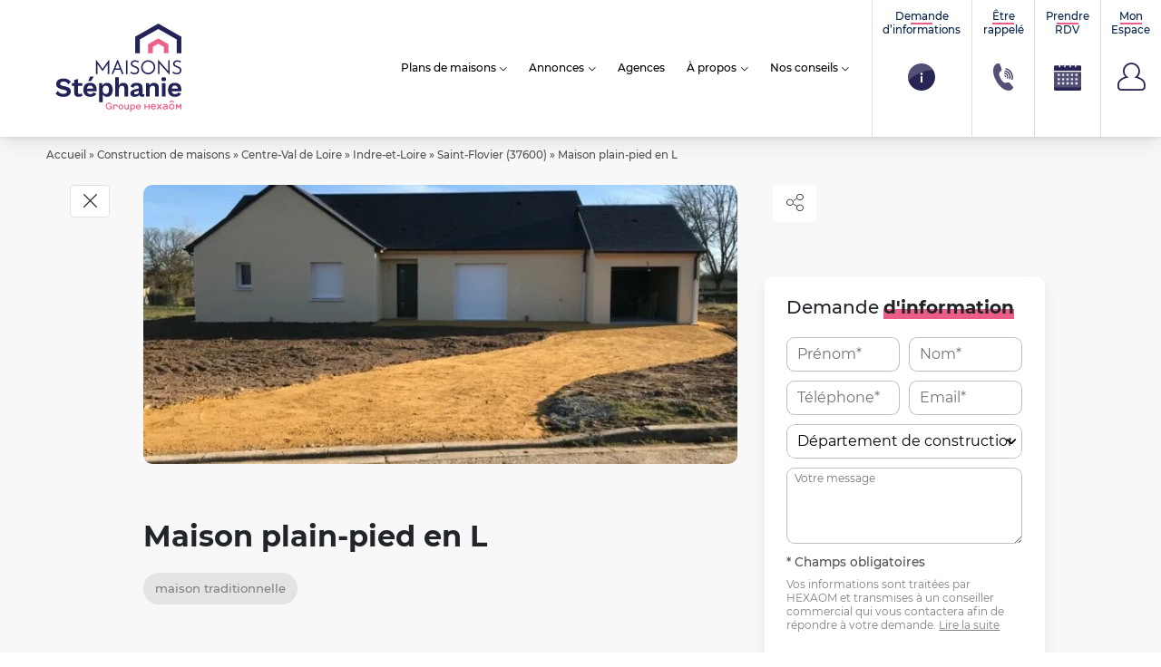

--- FILE ---
content_type: text/html; charset=UTF-8
request_url: https://www.maisonstephanie.fr/construction-maison/maison-plain-pied-en-l/
body_size: 50320
content:
<!doctype html>
<html class="no-js" lang="fr-FR">
			<head>
		<script>window.aidemstream = window.aidemstream || (function(){(window.aidemstreamQ = window.aidemstreamQ || []).push(arguments);})</script>
				<meta charset="UTF-8"/>
	<meta name="viewport" content="width=device-width, initial-scale=1.0">
	<link rel="icon" href="https://www.maisonstephanie.fr/wp-content/uploads/2022/09/cropped-favicon-150x150.png"/>
	<meta name='robots' content='index, follow, max-image-preview:large, max-snippet:-1, max-video-preview:-1' />
	<style>img:is([sizes="auto" i], [sizes^="auto," i]) { contain-intrinsic-size: 3000px 1500px }</style>
	
	<!-- This site is optimized with the Yoast SEO plugin v25.0 - https://yoast.com/wordpress/plugins/seo/ -->
	<title>Maison plain-pied en L - Maisons Stéphanie</title>
	<meta name="description" content="Maisons Stéphanie réceptionne une nouvelle maison à Saint Flovier en Indre et Loire, venez découvrir cette maison de 100m² en L" />
	<link rel="canonical" href="https://www.maisonstephanie.fr/construction-maison/maison-plain-pied-en-l/" />
	<meta property="og:locale" content="fr_FR" />
	<meta property="og:type" content="article" />
	<meta property="og:title" content="Maison plain-pied en L - Maisons Stéphanie" />
	<meta property="og:description" content="Maisons Stéphanie réceptionne une nouvelle maison à Saint Flovier en Indre et Loire, venez découvrir cette maison de 100m² en L" />
	<meta property="og:url" content="https://www.maisonstephanie.fr/construction-maison/maison-plain-pied-en-l/" />
	<meta property="og:site_name" content="Maisons Stéphanie" />
	<meta property="article:publisher" content="https://www.facebook.com/pages/Maisons-France-Confort/211712368847845" />
	<meta property="og:image" content="https://www.maisonstephanie.fr/wp-content/uploads/2023/06/1686909415542-1.jpg" />
	<meta property="og:image:width" content="1024" />
	<meta property="og:image:height" content="768" />
	<meta property="og:image:type" content="image/jpeg" />
	<meta name="twitter:card" content="summary_large_image" />
	<meta name="twitter:site" content="@Groupe_HEXAOM" />
	<meta name="twitter:label1" content="Durée de lecture estimée" />
	<meta name="twitter:data1" content="1 minute" />
	<script type="application/ld+json" class="yoast-schema-graph">{"@context":"https://schema.org","@graph":[{"@type":"WebPage","@id":"https://www.maisonstephanie.fr/construction-maison/maison-plain-pied-en-l/","url":"https://www.maisonstephanie.fr/construction-maison/maison-plain-pied-en-l/","name":"Maison plain-pied en L - Maisons Stéphanie","isPartOf":{"@id":"https://www.maisonstephanie.fr/#website"},"primaryImageOfPage":{"@id":"https://www.maisonstephanie.fr/construction-maison/maison-plain-pied-en-l/#primaryimage"},"image":{"@id":"https://www.maisonstephanie.fr/construction-maison/maison-plain-pied-en-l/#primaryimage"},"thumbnailUrl":"https://www.maisonstephanie.fr/wp-content/uploads/2023/06/1686909415542-1.jpg","datePublished":"2023-06-16T10:20:10+00:00","description":"Maisons Stéphanie réceptionne une nouvelle maison à Saint Flovier en Indre et Loire, venez découvrir cette maison de 100m² en L","breadcrumb":{"@id":"https://www.maisonstephanie.fr/construction-maison/maison-plain-pied-en-l/#breadcrumb"},"inLanguage":"fr-FR","potentialAction":[{"@type":"ReadAction","target":["https://www.maisonstephanie.fr/construction-maison/maison-plain-pied-en-l/"]}]},{"@type":"ImageObject","inLanguage":"fr-FR","@id":"https://www.maisonstephanie.fr/construction-maison/maison-plain-pied-en-l/#primaryimage","url":"https://www.maisonstephanie.fr/wp-content/uploads/2023/06/1686909415542-1.jpg","contentUrl":"https://www.maisonstephanie.fr/wp-content/uploads/2023/06/1686909415542-1.jpg","width":1024,"height":768},{"@type":"BreadcrumbList","@id":"https://www.maisonstephanie.fr/construction-maison/maison-plain-pied-en-l/#breadcrumb","itemListElement":[{"@type":"ListItem","position":1,"name":"Accueil","item":"https://www.maisonstephanie.fr/"},{"@type":"ListItem","position":2,"name":"Construction de maisons","item":"https://www.maisonstephanie.fr/construction-maison/"},{"@type":"ListItem","position":3,"name":"Centre-Val de Loire","item":"https://www.maisonstephanie.fr/construction-maison/centre-val-de-loire/"},{"@type":"ListItem","position":4,"name":"Indre-et-Loire","item":"https://www.maisonstephanie.fr/construction-maison/centre-val-de-loire/indre-et-loire/"},{"@type":"ListItem","position":5,"name":"Saint-Flovier (37600)","item":"https://www.maisonstephanie.fr/construction-maison/centre-val-de-loire/indre-et-loire/saint-flovier-37600/"},{"@type":"ListItem","position":6,"name":"Maison plain-pied en L"}]},{"@type":"WebSite","@id":"https://www.maisonstephanie.fr/#website","url":"https://www.maisonstephanie.fr/","name":"Maisons Stéphanie","description":"Constructeur de maisons individuelles","potentialAction":[{"@type":"SearchAction","target":{"@type":"EntryPoint","urlTemplate":"https://www.maisonstephanie.fr/?s={search_term_string}"},"query-input":{"@type":"PropertyValueSpecification","valueRequired":true,"valueName":"search_term_string"}}],"inLanguage":"fr-FR"}]}</script>
	<!-- / Yoast SEO plugin. -->


<link rel='stylesheet' id='wp-block-library-css' href='https://www.maisonstephanie.fr/wp-includes/css/dist/block-library/style.css?ver=6.8.3' type='text/css' media='all' />
<style id='classic-theme-styles-inline-css' type='text/css'>
/**
 * These rules are needed for backwards compatibility.
 * They should match the button element rules in the base theme.json file.
 */
.wp-block-button__link {
	color: #ffffff;
	background-color: #32373c;
	border-radius: 9999px; /* 100% causes an oval, but any explicit but really high value retains the pill shape. */

	/* This needs a low specificity so it won't override the rules from the button element if defined in theme.json. */
	box-shadow: none;
	text-decoration: none;

	/* The extra 2px are added to size solids the same as the outline versions.*/
	padding: calc(0.667em + 2px) calc(1.333em + 2px);

	font-size: 1.125em;
}

.wp-block-file__button {
	background: #32373c;
	color: #ffffff;
	text-decoration: none;
}

</style>
<style id='global-styles-inline-css' type='text/css'>
:root{--wp--preset--aspect-ratio--square: 1;--wp--preset--aspect-ratio--4-3: 4/3;--wp--preset--aspect-ratio--3-4: 3/4;--wp--preset--aspect-ratio--3-2: 3/2;--wp--preset--aspect-ratio--2-3: 2/3;--wp--preset--aspect-ratio--16-9: 16/9;--wp--preset--aspect-ratio--9-16: 9/16;--wp--preset--color--black: #000000;--wp--preset--color--cyan-bluish-gray: #abb8c3;--wp--preset--color--white: #ffffff;--wp--preset--color--pale-pink: #f78da7;--wp--preset--color--vivid-red: #cf2e2e;--wp--preset--color--luminous-vivid-orange: #ff6900;--wp--preset--color--luminous-vivid-amber: #fcb900;--wp--preset--color--light-green-cyan: #7bdcb5;--wp--preset--color--vivid-green-cyan: #00d084;--wp--preset--color--pale-cyan-blue: #8ed1fc;--wp--preset--color--vivid-cyan-blue: #0693e3;--wp--preset--color--vivid-purple: #9b51e0;--wp--preset--gradient--vivid-cyan-blue-to-vivid-purple: linear-gradient(135deg,rgba(6,147,227,1) 0%,rgb(155,81,224) 100%);--wp--preset--gradient--light-green-cyan-to-vivid-green-cyan: linear-gradient(135deg,rgb(122,220,180) 0%,rgb(0,208,130) 100%);--wp--preset--gradient--luminous-vivid-amber-to-luminous-vivid-orange: linear-gradient(135deg,rgba(252,185,0,1) 0%,rgba(255,105,0,1) 100%);--wp--preset--gradient--luminous-vivid-orange-to-vivid-red: linear-gradient(135deg,rgba(255,105,0,1) 0%,rgb(207,46,46) 100%);--wp--preset--gradient--very-light-gray-to-cyan-bluish-gray: linear-gradient(135deg,rgb(238,238,238) 0%,rgb(169,184,195) 100%);--wp--preset--gradient--cool-to-warm-spectrum: linear-gradient(135deg,rgb(74,234,220) 0%,rgb(151,120,209) 20%,rgb(207,42,186) 40%,rgb(238,44,130) 60%,rgb(251,105,98) 80%,rgb(254,248,76) 100%);--wp--preset--gradient--blush-light-purple: linear-gradient(135deg,rgb(255,206,236) 0%,rgb(152,150,240) 100%);--wp--preset--gradient--blush-bordeaux: linear-gradient(135deg,rgb(254,205,165) 0%,rgb(254,45,45) 50%,rgb(107,0,62) 100%);--wp--preset--gradient--luminous-dusk: linear-gradient(135deg,rgb(255,203,112) 0%,rgb(199,81,192) 50%,rgb(65,88,208) 100%);--wp--preset--gradient--pale-ocean: linear-gradient(135deg,rgb(255,245,203) 0%,rgb(182,227,212) 50%,rgb(51,167,181) 100%);--wp--preset--gradient--electric-grass: linear-gradient(135deg,rgb(202,248,128) 0%,rgb(113,206,126) 100%);--wp--preset--gradient--midnight: linear-gradient(135deg,rgb(2,3,129) 0%,rgb(40,116,252) 100%);--wp--preset--font-size--small: 13px;--wp--preset--font-size--medium: 20px;--wp--preset--font-size--large: 36px;--wp--preset--font-size--x-large: 42px;--wp--preset--spacing--20: 0.44rem;--wp--preset--spacing--30: 0.67rem;--wp--preset--spacing--40: 1rem;--wp--preset--spacing--50: 1.5rem;--wp--preset--spacing--60: 2.25rem;--wp--preset--spacing--70: 3.38rem;--wp--preset--spacing--80: 5.06rem;--wp--preset--shadow--natural: 6px 6px 9px rgba(0, 0, 0, 0.2);--wp--preset--shadow--deep: 12px 12px 50px rgba(0, 0, 0, 0.4);--wp--preset--shadow--sharp: 6px 6px 0px rgba(0, 0, 0, 0.2);--wp--preset--shadow--outlined: 6px 6px 0px -3px rgba(255, 255, 255, 1), 6px 6px rgba(0, 0, 0, 1);--wp--preset--shadow--crisp: 6px 6px 0px rgba(0, 0, 0, 1);}:where(.is-layout-flex){gap: 0.5em;}:where(.is-layout-grid){gap: 0.5em;}body .is-layout-flex{display: flex;}.is-layout-flex{flex-wrap: wrap;align-items: center;}.is-layout-flex > :is(*, div){margin: 0;}body .is-layout-grid{display: grid;}.is-layout-grid > :is(*, div){margin: 0;}:where(.wp-block-columns.is-layout-flex){gap: 2em;}:where(.wp-block-columns.is-layout-grid){gap: 2em;}:where(.wp-block-post-template.is-layout-flex){gap: 1.25em;}:where(.wp-block-post-template.is-layout-grid){gap: 1.25em;}.has-black-color{color: var(--wp--preset--color--black) !important;}.has-cyan-bluish-gray-color{color: var(--wp--preset--color--cyan-bluish-gray) !important;}.has-white-color{color: var(--wp--preset--color--white) !important;}.has-pale-pink-color{color: var(--wp--preset--color--pale-pink) !important;}.has-vivid-red-color{color: var(--wp--preset--color--vivid-red) !important;}.has-luminous-vivid-orange-color{color: var(--wp--preset--color--luminous-vivid-orange) !important;}.has-luminous-vivid-amber-color{color: var(--wp--preset--color--luminous-vivid-amber) !important;}.has-light-green-cyan-color{color: var(--wp--preset--color--light-green-cyan) !important;}.has-vivid-green-cyan-color{color: var(--wp--preset--color--vivid-green-cyan) !important;}.has-pale-cyan-blue-color{color: var(--wp--preset--color--pale-cyan-blue) !important;}.has-vivid-cyan-blue-color{color: var(--wp--preset--color--vivid-cyan-blue) !important;}.has-vivid-purple-color{color: var(--wp--preset--color--vivid-purple) !important;}.has-black-background-color{background-color: var(--wp--preset--color--black) !important;}.has-cyan-bluish-gray-background-color{background-color: var(--wp--preset--color--cyan-bluish-gray) !important;}.has-white-background-color{background-color: var(--wp--preset--color--white) !important;}.has-pale-pink-background-color{background-color: var(--wp--preset--color--pale-pink) !important;}.has-vivid-red-background-color{background-color: var(--wp--preset--color--vivid-red) !important;}.has-luminous-vivid-orange-background-color{background-color: var(--wp--preset--color--luminous-vivid-orange) !important;}.has-luminous-vivid-amber-background-color{background-color: var(--wp--preset--color--luminous-vivid-amber) !important;}.has-light-green-cyan-background-color{background-color: var(--wp--preset--color--light-green-cyan) !important;}.has-vivid-green-cyan-background-color{background-color: var(--wp--preset--color--vivid-green-cyan) !important;}.has-pale-cyan-blue-background-color{background-color: var(--wp--preset--color--pale-cyan-blue) !important;}.has-vivid-cyan-blue-background-color{background-color: var(--wp--preset--color--vivid-cyan-blue) !important;}.has-vivid-purple-background-color{background-color: var(--wp--preset--color--vivid-purple) !important;}.has-black-border-color{border-color: var(--wp--preset--color--black) !important;}.has-cyan-bluish-gray-border-color{border-color: var(--wp--preset--color--cyan-bluish-gray) !important;}.has-white-border-color{border-color: var(--wp--preset--color--white) !important;}.has-pale-pink-border-color{border-color: var(--wp--preset--color--pale-pink) !important;}.has-vivid-red-border-color{border-color: var(--wp--preset--color--vivid-red) !important;}.has-luminous-vivid-orange-border-color{border-color: var(--wp--preset--color--luminous-vivid-orange) !important;}.has-luminous-vivid-amber-border-color{border-color: var(--wp--preset--color--luminous-vivid-amber) !important;}.has-light-green-cyan-border-color{border-color: var(--wp--preset--color--light-green-cyan) !important;}.has-vivid-green-cyan-border-color{border-color: var(--wp--preset--color--vivid-green-cyan) !important;}.has-pale-cyan-blue-border-color{border-color: var(--wp--preset--color--pale-cyan-blue) !important;}.has-vivid-cyan-blue-border-color{border-color: var(--wp--preset--color--vivid-cyan-blue) !important;}.has-vivid-purple-border-color{border-color: var(--wp--preset--color--vivid-purple) !important;}.has-vivid-cyan-blue-to-vivid-purple-gradient-background{background: var(--wp--preset--gradient--vivid-cyan-blue-to-vivid-purple) !important;}.has-light-green-cyan-to-vivid-green-cyan-gradient-background{background: var(--wp--preset--gradient--light-green-cyan-to-vivid-green-cyan) !important;}.has-luminous-vivid-amber-to-luminous-vivid-orange-gradient-background{background: var(--wp--preset--gradient--luminous-vivid-amber-to-luminous-vivid-orange) !important;}.has-luminous-vivid-orange-to-vivid-red-gradient-background{background: var(--wp--preset--gradient--luminous-vivid-orange-to-vivid-red) !important;}.has-very-light-gray-to-cyan-bluish-gray-gradient-background{background: var(--wp--preset--gradient--very-light-gray-to-cyan-bluish-gray) !important;}.has-cool-to-warm-spectrum-gradient-background{background: var(--wp--preset--gradient--cool-to-warm-spectrum) !important;}.has-blush-light-purple-gradient-background{background: var(--wp--preset--gradient--blush-light-purple) !important;}.has-blush-bordeaux-gradient-background{background: var(--wp--preset--gradient--blush-bordeaux) !important;}.has-luminous-dusk-gradient-background{background: var(--wp--preset--gradient--luminous-dusk) !important;}.has-pale-ocean-gradient-background{background: var(--wp--preset--gradient--pale-ocean) !important;}.has-electric-grass-gradient-background{background: var(--wp--preset--gradient--electric-grass) !important;}.has-midnight-gradient-background{background: var(--wp--preset--gradient--midnight) !important;}.has-small-font-size{font-size: var(--wp--preset--font-size--small) !important;}.has-medium-font-size{font-size: var(--wp--preset--font-size--medium) !important;}.has-large-font-size{font-size: var(--wp--preset--font-size--large) !important;}.has-x-large-font-size{font-size: var(--wp--preset--font-size--x-large) !important;}
:where(.wp-block-post-template.is-layout-flex){gap: 1.25em;}:where(.wp-block-post-template.is-layout-grid){gap: 1.25em;}
:where(.wp-block-columns.is-layout-flex){gap: 2em;}:where(.wp-block-columns.is-layout-grid){gap: 2em;}
:root :where(.wp-block-pullquote){font-size: 1.5em;line-height: 1.6;}
</style>
<link rel='stylesheet' id='entities.style-css' href='https://www.maisonstephanie.fr/wp-content/themes/template-mfc/assets/app.d209110e.css?ver=6.8.3' type='text/css' media='all' />
<link rel='stylesheet' id='entities-acf-custom-fields.style-css' href='https://www.maisonstephanie.fr/wp-content/plugins/Entities.AcfCustomFields//assets/app.36072a82.css?ver=6.8.3' type='text/css' media='all' />
<link rel='stylesheet' id='entities-core.style-css' href='https://www.maisonstephanie.fr/wp-content/plugins/Entities.Core//assets/app.36072a82.css?ver=6.8.3' type='text/css' media='all' />
<link rel='stylesheet' id='entities-core.profil.style-css' href='https://www.maisonstephanie.fr/wp-content/plugins/Entities.Core//assets/profil.218cc1fe.css?ver=6.8.3' type='text/css' media='all' />
<link rel='stylesheet' id='contact-form-7-css' href='https://www.maisonstephanie.fr/wp-content/plugins/contact-form-7/includes/css/styles.css?ver=6.0.6' type='text/css' media='all' />
<link rel='stylesheet' id='entities.vars.style-css' href='https://www.maisonstephanie.fr/wp-content/themes/template-mfc/assets/vars.css?ver=6.8.3' type='text/css' media='all' />
<link rel='stylesheet' id='entities.child.vars.style-css' href='https://www.maisonstephanie.fr/wp-content/themes/maisonstephanie/assets/vars_child.css?ver=6.8.3' type='text/css' media='all' />
<link rel='stylesheet' id='entities.child.style-css' href='https://www.maisonstephanie.fr/wp-content/themes/maisonstephanie/assets/app.c9652290.css?ver=6.8.3' type='text/css' media='all' />
<link rel='stylesheet' id='dashicons-css' href='https://www.maisonstephanie.fr/wp-includes/css/dashicons.css?ver=6.8.3' type='text/css' media='all' />
<link rel='stylesheet' id='cmplz-cookie-css' href='https://www.maisonstephanie.fr/wp-content/plugins/complianz-gdpr-premium/assets/css/cookieconsent.css?ver=5.1.31769091604' type='text/css' media='all' />
<script type="text/javascript" src="https://www.maisonstephanie.fr/wp-includes/js/jquery/jquery.js?ver=3.7.1" id="jquery-core-js"></script>
<script type="text/javascript" src="https://www.maisonstephanie.fr/wp-includes/js/jquery/jquery-migrate.js?ver=3.4.1" id="jquery-migrate-js"></script>
<link rel="https://api.w.org/" href="https://www.maisonstephanie.fr/wp-json/" /><link rel="EditURI" type="application/rsd+xml" title="RSD" href="https://www.maisonstephanie.fr/xmlrpc.php?rsd" />

<link rel='shortlink' href='https://www.maisonstephanie.fr/?p=43389' />
<link rel="alternate" title="oEmbed (JSON)" type="application/json+oembed" href="https://www.maisonstephanie.fr/wp-json/oembed/1.0/embed?url=https%3A%2F%2Fwww.maisonstephanie.fr%2Fconstruction-maison%2Fmaison-plain-pied-en-l%2F" />
<link rel="alternate" title="oEmbed (XML)" type="text/xml+oembed" href="https://www.maisonstephanie.fr/wp-json/oembed/1.0/embed?url=https%3A%2F%2Fwww.maisonstephanie.fr%2Fconstruction-maison%2Fmaison-plain-pied-en-l%2F&#038;format=xml" />
<link rel="icon" href="https://www.maisonstephanie.fr/wp-content/uploads/2022/09/cropped-favicon-32x32.png" sizes="32x32" />
<link rel="icon" href="https://www.maisonstephanie.fr/wp-content/uploads/2022/09/cropped-favicon-192x192.png" sizes="192x192" />
<link rel="apple-touch-icon" href="https://www.maisonstephanie.fr/wp-content/uploads/2022/09/cropped-favicon-180x180.png" />
<meta name="msapplication-TileImage" content="https://www.maisonstephanie.fr/wp-content/uploads/2022/09/cropped-favicon-270x270.png" />
		<style type="text/css" id="wp-custom-css">
			#wpadminbar {
	top: auto !important;
}		</style>
		
	
<!-- Tracking Analytics -->
	<script>
		window.dataLayer = window.dataLayer || [];
        function gtag() { dataLayer.push(arguments); }
	</script>


<!-- Meta Pixel Code -->
<script type="text/plain" class="cmplz-script">
!function(f,b,e,v,n,t,s)
{if(f.fbq)return;n=f.fbq=function(){n.callMethod?
n.callMethod.apply(n,arguments):n.queue.push(arguments)};
if(!f._fbq)f._fbq=n;n.push=n;n.loaded=!0;n.version='2.0';
n.queue=[];t=b.createElement(e);t.async=!0;
t.src=v;s=b.getElementsByTagName(e)[0];
s.parentNode.insertBefore(t,s)}(window, document,'script',
'https://connect.facebook.net/en_US/fbevents.js');
fbq('init', '485519366087897');
fbq('track', 'PageView');
</script>
<noscript><img height="1" width="1" style="display:none"
src="https://www.facebook.com/tr?id=485519366087897&ev=PageView&noscript=1"
/></noscript>
<!-- End Meta Pixel Code -->					</head>
		<body data-cmplz=1 class="body  wp-singular entities_realization-template-default single single-entities_realization postid-43389 wp-theme-template-mfc wp-child-theme-maisonstephanie entities realization-detail entities_realization"   data-target="filters-pannel-extended">
		<div id="top"></div>

				<ul class="sub-nav skip-links no-print is-unstyled" id="evitement">
	<li>
		<a class="btn" href="#go-main-content" accesskey="s">
			<span>Aller au contenu… (s)</span>
		</a>
	</li>
	<li>
		<a class="btn" href="#contact" accesskey="9">
			<span>Aller au contact… (9)</span>
		</a>
	</li>
</ul>

				
		
<!-- Tracking Facebook -->

<!-- Tracking GTM -->

	<noscript>
		
			<iframe src="https://4336373.fls.doubleclick.net/activityi;src=4336373;type=visit0;cat=MFC-T0;dc_lat=;dc_rdid=;tag_for_child_directed_treatment=;tfua=;npa=;gdpr=${GDPR};gdpr_consent=${GDPR_CONSENT_755};ord=1?" width="1" height="1" frameborder="0" style="display:none"></iframe>' }}

			</noscript>

				<div
			id="js-nav3d-perspective" class="nav3d-perspective js-nav3d-perspective">

						<div
				class="nav3d-container js-nav3d-container">
								<div
					class="nav3d-wrapper js-nav3d-wrapper">
					<!-- wrapper pour le scroll -->

					<!--[if IE]>
<p class="browserupgrade"><span class="icon-warning"></span> Vous utilisez Internet Explorer, un navigateur trop ancien devenu <strong>obsolète</strong>. Veuillez <a href="https://browsehappy.com/" rel="nofollow">mettre à jour votre navigateur</a> pour améliorer votre visite et votre sécurité.</p>
<![endif]-->
<header class="header js-header" role="banner">
	<div class="header-wrap">

				<div class="header-branding" itemprop="name">
			<a class="logo" href="https://www.maisonstephanie.fr" rel="home" itemprop="url" title="← retour à l'accueil…">
			<svg version="1.2" xmlns="http://www.w3.org/2000/svg" viewBox="0 0 1872 1328">
	<title>Maison Stéphanie</title>
	<style>
		.s0 { fill: #212258 } 
		.s1 { fill: #ef6189 } 
	</style>
	<g>
		<g>
			<path class="s0" d="m313.5 836l-32.7 32c-11.7-24.4-30.6-36.8-61.2-36.8-28.6 0-43.1 12.1-43.1 28.2 0 15.2 12.4 23.4 52.3 30.7 61.3 11.3 84.3 30.2 84.3 68.1 0 42.7-38.8 68.1-93.2 68.1-51.6 0-80.9-14.8-100.1-42.3l28.2-33.7c17.9 29.6 39.6 37.1 70.2 37.1 29.2 0 45.1-9.3 45.1-26.5 0-12.4-12.1-19.6-49.6-27.1-63.3-12.8-87.4-32-87.4-69.9 0-40.3 34.1-71.6 92.9-71.6 42.3 0 71.2 13.4 94.3 43.7z"/>
			<path class="s0" d="m461.1 1012.2c-11 9-28.9 14.1-47.1 14.1-34.1 0-57.5-14.1-57.5-51.9v-88.5h-31.3v-35.1h31.3v-39.5l47.1-13.1v52.6h55.8v35.1h-55.8v80.9c0 16.5 9 23.7 23.8 23.7 11.3 0 19.3-3.4 26.5-9.6z"/>
			<path fill-rule="evenodd" class="s0" d="m640.4 954.7h-121.8c4.8 24.8 19.9 36.5 43 36.5 19.9 0 33-7.6 37.8-21.3l38.6 14.1c-11 27.5-37.5 42.3-76.4 42.3-57.1 0-89.5-33-89.5-89.5 0-56.4 31.3-89.4 86.7-89.4 53.7 0 83 32.3 83 88.8 0 4.8-0.7 14.1-1.4 18.5zm-122.2-33h80.2c-3.8-25.8-18.2-39.6-39.9-39.6-22.7 0-36.5 13.5-40.3 39.6zm51.6-95.6h-35.1l24.1-58.5h45.5z"/>
			<path fill-rule="evenodd" class="s0" d="m846.5 936.5c0 56.4-28.2 89.8-73.6 89.8-25.5 0-44.1-12.7-54.1-32v100.8h-47.1v-244.3h41.6l1.7 33.4c9.7-22 30.3-36.8 57.9-36.8 45.7 0 73.6 33 73.6 89.1zm-47.5 0.3c0-35-15.1-53.3-40.3-53.3-24.4 0-39.9 18.3-39.9 51.6v3.5c0 32.7 15.2 51.6 39.9 51.6 25.2 0 40.3-18.3 40.3-53.4z"/>
			<path class="s0" d="m1043 910v112.9h-47.2v-99.1c0-29.6-12.7-39.3-30.6-39.3-19.9 0-39.6 13.1-39.6 47.5v90.9h-47.1v-247.4h47.1v104.6c11.1-22 31-32.7 55.4-32.7 35.8 0 62 21 62 62.6z"/>
			<path fill-rule="evenodd" class="s0" d="m1250.8 992.9l-3.4 28.6c-6.2 3.1-13.8 4.8-22.4 4.8-20.6 0-34.8-7.2-39.6-25.8-10.3 16.9-32 25.8-60.9 25.8-32.7 0-53.3-15.1-53.3-44 0-26.9 21-45.8 67.1-54.4l41.3-7.9v-8.3c0-18.2-10.7-29.9-29.3-29.9-19.9 0-34.4 7.6-39.5 29.2l-37.5-15.8c7.2-29.2 33-47.8 75-47.8 47.8 0 78.1 20.6 78.1 63.3v70.5c0 9 3.8 13.1 12.7 13.1 4.1 0 8.3-0.3 11.7-1.4zm-71.2-26.1v-17.9l-36.8 8.3c-15.2 3.4-23.1 8.9-23.1 20.3 0 11 7.2 16.8 19.6 16.8 17.9 0 40.3-9.3 40.3-27.5z"/>
			<path class="s0" d="m1434.2 910v112.9h-47.1v-99.1c0-29.6-12.8-39.3-30.7-39.3-19.9 0-39.5 13.1-39.5 47.5v90.9h-47.2v-172.1h42.4l1.7 30.6c11.3-23 32.7-34 58.5-34 35.8 0 61.9 21 61.9 62.6z"/>
			<path class="s0" d="m1467.6 800.9c0-16.8 9.6-25.4 29.2-25.4 19.6 0 29.3 8.6 29.3 25.4 0 16.9-9.7 25.2-29.3 25.2-19.6 0-29.2-8.3-29.2-25.2zm52.6 222h-47.1v-172.1h47.1z"/>
			<path fill-rule="evenodd" class="s0" d="m1719.8 954.7h-121.8c4.8 24.8 20 36.5 43 36.5 20 0 33-7.6 37.9-21.3l38.5 14.1c-11 27.5-37.5 42.3-76.4 42.3-57.1 0-89.5-33-89.5-89.5 0-56.4 31.4-89.4 86.8-89.4 53.6 0 82.9 32.3 82.9 88.8 0 4.8-0.7 14.1-1.4 18.5zm-122.1-33h80.1c-3.8-25.8-18.2-39.6-39.9-39.6-22.7 0-36.5 13.5-40.2 39.6z"/>
		</g>
		<g>
			<g>
				<g>
					<path class="s1" d="m839.2 1140v45.8h-12.6v-11.7l-2.3 2.8c-5.6 6.7-14.6 10.3-24.7 10.3-23 0-40.9-19.1-40.9-43.8 0-24.8 17.9-44.1 40.9-44.1 18 0 31.9 9.8 37.5 26.3h-15.1c-4-8.2-13-13.8-22.4-13.8-14.9 0-27.1 14.2-27.1 31.6 0 17.3 12.5 31.6 27.8 31.6 12.3 0 23-8.3 26.5-20.4l0.3-1.8h-23.8v-12.8z"/>
				</g>
				<g>
					<path class="s1" d="m910.8 1149.3v2h-14v-2c0-3.1-0.9-14-13.3-14-7.9 0-13.9 6-13.9 14v36.5h-13.9v-61.9h13.2v8.6l2.3-2.8c4.2-4.9 9.6-7.4 15.8-7.4 14.4 0 23.8 10.7 23.8 27z"/>
				</g>
				<g>
					<path fill-rule="evenodd" class="s1" d="m983.3 1154.9c0 18.1-13.9 32.3-31.4 32.3-17.4 0-31.1-14.2-31.1-32.3 0-18.2 13.7-32.6 31.1-32.6 17.5 0 31.4 14.4 31.4 32.6zm-14 0.2c0-11.6-7.6-20.3-17.4-20.3-9.8 0-17.2 8.7-17.2 20.3 0 11.3 7.4 19.7 17.2 19.7 9.8 0 17.4-8.4 17.4-19.7z"/>
				</g>
				<g>
					<path class="s1" d="m1050.5 1123.9v61.9h-13.1v-8l-2.5 2.6c-3.8 4.6-9.1 6.8-15.3 6.8-14.5 0-24.2-10.7-24.2-26.8v-36.5h13.9v36.5c0 6.7 3.5 13.9 13.3 13.9 8.1 0 13.9-5.8 13.9-13.9v-36.5z"/>
				</g>
				<g>
					<path fill-rule="evenodd" class="s1" d="m1131.8 1154.6c0 18.2-12.8 32.6-29.3 32.6-6.9 0-13.2-2.6-18.1-7.3l-2.3-2.1v36.6h-13.8v-90.5h13.1v8.8l2.3-2.5c4.9-4.9 11.6-7.7 18.8-7.7 16.5 0 29.3 14 29.3 32.1zm-13.9 0c0-10.9-7.9-19.5-17.9-19.5-9.8 0-17.9 8.8-17.9 19.5 0 10.9 8.1 19.8 17.9 19.8 10 0 17.9-8.6 17.9-19.8z"/>
				</g>
				<g>
					<path fill-rule="evenodd" class="s1" d="m1188.1 1167.9h15.1c-4.2 12.1-15.1 19.3-29.5 19.3-17.3 0-31.7-14.4-31.7-32.3 0-18 14.4-32.6 31.7-32.6 9.2 0 17.2 3.5 23 9.7 6.3 7 9.2 16.6 8.3 28h-49.2l0.4 1.6c2.3 8.6 8.9 13.9 17.5 13.9 6.2 0 11.4-2.8 14.4-7.6zm-32.1-18.7h35.6l-0.5-1.8c-2.1-8.1-8.9-13.2-17.4-13.2-8 0-14.5 5.1-17.2 13.2z"/>
				</g>
			</g>
			<g>
				<path class="s1" d="m1651.8 1123.6c0-4.3 3.4-7.7 7.6-7.7h1.7c3.3 0 5.5 1.7 6.9 4l18.5 30 18.5-30.1c1.6-2.6 3.8-3.9 6.9-3.9h1.6c4.3 0 7.7 3.4 7.7 7.7v55.1c0 4.3-3.4 7.6-7.7 7.6-4.1 0-7.5-3.4-7.5-7.6v-34.6l-13.4 20.6c-1.6 2.4-3.5 3.9-6.3 3.9-2.8 0-4.8-1.5-6.4-3.9l-13.2-20.3v34.5c0 4.2-3.3 7.4-7.5 7.4-4.2 0-7.4-3.2-7.4-7.4z"/>
				<path fill-rule="evenodd" class="s1" d="m1366.3 1187.6c-20.2 0-35.7-14.6-35.7-36v-0.2c0-19.9 14.1-36.2 33.9-36.2 22.1 0 33 18.2 33 34.2 0 4.5-3.4 7.6-7.5 7.6h-43.5c1.8 11.3 9.8 17.6 20 17.6 6.7 0 12-2.4 16.4-6 1.2-1 2.3-1.5 4.1-1.5 3.6 0 6.3 2.8 6.3 6.5 0 1.9-0.9 3.6-2.1 4.8-6.3 5.7-14.2 9.2-24.9 9.2zm15.7-41.1c-1-10.3-7.1-18.3-17.6-18.3-9.7 0-16.5 7.5-18 18.3z"/>
				<path class="s1" d="m1410.7 1174.5l19.7-23.7-18.2-21.7c-1.8-2.1-2.7-3.9-2.7-6 0-4.5 3.4-7.4 7.4-7.4 3.1 0 5.4 1.5 7.3 4l15.7 20.5 15.9-20.4c1.8-2.3 4-4.1 6.8-4.1 4.2 0 7.5 3.1 7.5 7 0 2.2-0.9 3.8-2.2 5.4l-18.8 22.5 19.4 23c1.7 2.1 2.7 3.9 2.7 6 0 4.5-3.5 7.4-7.4 7.4-3.2 0-5.4-1.5-7.4-4.1l-16.8-21.7-16.8 21.7c-1.8 2.2-4.1 4.1-7 4.1-4 0-7.3-3.1-7.3-7 0-2.2 0.8-3.9 2.2-5.5z"/>
				<path fill-rule="evenodd" class="s1" d="m1483.5 1166.1v-0.3c0-15 11.7-22.3 28.6-22.3 7.8 0 13.3 1.2 18.7 2.9v-1.7c0-9.9-6.1-15.2-17.2-15.2-6.1 0-11.1 1.1-15.4 2.8-0.9 0.3-1.7 0.4-2.5 0.4-3.7 0-6.7-2.9-6.7-6.6 0-2.9 2-5.4 4.3-6.3 6.6-2.5 13.3-4.1 22.4-4.1 10.3 0 18.1 2.8 23 7.8 5.1 5 7.5 12.3 7.5 21.4v34.2c0 4.3-3.5 7.6-7.8 7.6-4.6 0-7.8-3.1-7.8-6.7v-2.6c-4.7 5.6-11.9 10.1-22.6 10.1-13 0-24.5-7.5-24.5-21.4zm47.5-5v-4.8c-4-1.5-9.4-2.7-15.7-2.7-10.3 0-16.3 4.3-16.3 11.6v0.2c0 6.7 5.9 10.5 13.5 10.5 10.5 0 18.5-6 18.5-14.8z"/>
				<path class="s1" d="m1250.5 1124.1c0-4.3 3.4-7.7 7.7-7.7 4.4 0 7.7 3.4 7.7 7.7v20.6h35.6v-20.6c0-4.3 3.4-7.7 7.7-7.7 4.3 0 7.7 3.4 7.7 7.7v55.8c0 4.3-3.4 7.7-7.7 7.7-4.3 0-7.7-3.4-7.7-7.7v-21h-35.6v21c0 4.3-3.3 7.7-7.7 7.7-4.3 0-7.7-3.4-7.7-7.7z"/>
				<path fill-rule="evenodd" class="s1" d="m1633.4 1139.8v21.5c0 5.9-3.1 11.3-8.2 14.3l-18.7 10.7c-5.1 2.9-11.3 2.9-16.5 0l-18.6-10.7c-5.1-3-8.2-8.4-8.2-14.3v-21.5c0-5.9 3.1-11.4 8.2-14.3l18.6-10.7c5.2-3 11.4-3 16.5 0l18.7 10.7c5.1 2.9 8.2 8.4 8.2 14.3zm-13.1 4c0-3.7-1.9-7.1-5.2-9l-11.6-6.7c-3.2-1.9-7.2-1.9-10.4 0l-11.6 6.7c-3.3 1.9-5.2 5.3-5.2 9v13.4c0 3.8 1.9 7.2 5.2 9.1l11.6 6.7c3.2 1.8 7.2 1.8 10.4 0l11.6-6.7c3.3-1.9 5.2-5.3 5.2-9.1z"/>
				<path class="s1" d="m1598.3 1071.2c1.1 0 2.1 0.2 3.1 0.8l23.8 13.4c3.2 1.8 4.2 5.8 2.3 8.9h-0.1c-1.7 2.8-5.3 3.8-8.2 2.3l-18-9.4c-1.8-0.9-4-0.9-5.8 0l-17.9 9.4c-2.9 1.5-6.5 0.5-8.3-2.3-1.9-3-0.9-7.1 2.2-8.8l23.7-13.5c1-0.6 2.1-0.8 3.2-0.8z"/>
			</g>
		</g>
		<g>
			<path class="s0" d="m1721.2 469.7h-59.1v-175.9l-234.9-132.6-234.8 132.6v175.9h-59.1v-210.3l293.9-166 294 166z"/>
			<path class="s1" d="m1556.9 469.7h-59v-80.1l-70.7-39.9-70.6 39.9v80.1h-59.1v-114.6l129.7-73.2 129.7 73.2z"/>
		</g>
		<g>
			<path class="s0" d="m801.7 557.5l0.2 179.9h-18.8v-130.7l-63.8 89.8h-3.8l-1.6-1.5-62.1-87v129.4h-18.9v-179.9h5.7l78.7 111.5 78.7-111.5z"/>
			<path fill-rule="evenodd" class="s0" d="m986.1 737.4h-21.1l-21.9-55.8h-69.5l-22.3 55.8h-19.7l74.3-183.4h6zm-77.5-143.3l-27.7 69.1h54.9z"/>
			<path class="s0" d="m1015.9 561.3h19v176.1h-19z"/>
			<path class="s0" d="m1178.9 666.5c2.8 5.9 4.3 13.1 4.3 21.6 0 10-2.5 19-7.2 26.7-4.8 7.8-11.6 13.9-20.1 18.2-8.4 4.2-18.2 6.3-29.2 6.3-8.7 0-16.8-1.1-24-3.2-7.1-2.2-13.4-4.7-18.7-7.6q-7.9-4.2-12.5-7.1l-3-1.9 9.3-16.2 3.4 2.4c3.2 2.4 7.3 4.9 12.2 7.3 4.7 2.5 10 4.5 15.6 6.2 11.8 3.5 23.8 3.4 34.9-1.3 5.8-2.4 10.6-6.1 14.4-11.1 3.7-4.7 5.6-11 5.6-18.5 0-7.2-1.8-13-5.2-17.3-3.6-4.5-8.3-8.3-14-11.2-5.9-3.1-12.4-5.9-19.3-8.4q-8.2-3.1-16.3-6.6c-5.6-2.4-10.8-5.3-15.5-8.7-4.8-3.6-8.7-7.9-11.6-12.9-2.9-5.2-4.4-11.4-4.4-18.5 0-8.8 2.3-16.6 6.8-23.2 4.5-6.6 10.6-11.7 18.2-15.4 7.6-3.6 16.2-5.6 25.7-5.7 8.2 0 16.7 1 25.1 3.2 8.4 2.1 15.8 4.8 22.1 8.1l3.2 1.7-7.8 15.6-3.3-1.6c-4.7-2.3-10.6-4.5-17.5-6.5-6.7-1.9-13.6-2.9-20.3-2.9-10.1 0-18.3 2.5-24.2 7.5-5.9 4.8-8.7 10.7-8.7 18 0 5.4 1.6 9.8 4.8 13.3 3.4 3.8 8.1 7.1 13.8 9.8 6 2.9 12.6 5.7 19.4 8.4 5.6 2 11.2 4.4 16.8 6.9 5.7 2.7 10.9 6 15.6 9.8 4.8 4 8.7 9 11.6 14.8z"/>
			<path fill-rule="evenodd" class="s0" d="m1381.3 614.7c4.7 10.8 7.1 22.6 7.1 34.9 0 12.3-2.4 24.1-7.1 34.8-4.7 10.8-11.2 20.4-19.4 28.6-8.2 8.3-17.9 14.8-28.7 19.3-10.9 4.7-22.7 7-35 7-12.3 0-24-2.3-34.8-6.7-10.7-4.4-20.4-10.8-28.6-18.8-8.2-8.1-14.7-17.7-19.3-28.6-4.7-10.8-7-22.8-7-35.6 0-12.3 2.3-24.1 7-34.8 4.6-10.8 11.1-20.5 19.3-28.7 8.2-8.3 17.8-14.9 28.6-19.6 21.5-9.4 48-9.4 69.8 0 10.8 4.7 20.5 11.3 28.7 19.6 8.2 8.2 14.7 17.9 19.4 28.6zm-17.7 7.2c-3.7-8.6-8.9-16.3-15.3-22.8-6.4-6.5-14-11.7-22.6-15.5-8.5-3.7-17.8-5.6-27.5-5.6-9.9 0-19.2 1.9-27.7 5.7-8.5 3.9-16.1 9.1-22.5 15.7-6.3 6.6-11.4 14.4-14.9 23-3.5 8.6-5.3 17.8-5.3 27.4 0 9.8 1.8 19 5.4 27.6 3.6 8.5 8.7 16.1 15.1 22.5 6.5 6.5 14.1 11.6 22.5 15.3 17.2 7.4 38.2 7.2 54.9 0 8.6-3.7 16.2-8.8 22.6-15.3 6.5-6.4 11.6-14 15.3-22.6 3.6-8.5 5.5-17.8 5.5-27.7 0-9.7-1.9-19-5.5-27.7z"/>
			<path class="s0" d="m1554.4 561.3h18.6v180.1h-5.4l-1.6-1.2-123.4-139.1 0.2 136.3h-18.8v-179.6h5.3l1.9 1.2 123.4 140.2z"/>
			<path class="s0" d="m1721.2 688.1c0 10-2.4 19-7.2 26.7-4.8 7.8-11.5 13.9-20 18.2-8.4 4.2-18.3 6.3-29.3 6.3-8.7 0-16.7-1.1-23.9-3.2-7.1-2.2-13.5-4.7-18.8-7.6q-7.9-4.2-12.5-7.1l-3-1.9 9.3-16.2 3.4 2.4c3.3 2.4 7.4 4.9 12.2 7.3 4.8 2.5 10 4.5 15.6 6.2 11.8 3.5 23.9 3.4 34.9-1.3 5.8-2.4 10.7-6.1 14.5-11.1 3.6-4.7 5.5-11 5.5-18.5 0-7.2-1.7-13-5.2-17.3-3.6-4.5-8.3-8.3-13.9-11.2-6-3.1-12.5-5.9-19.3-8.4q-8.2-3.1-16.4-6.6c-5.6-2.4-10.8-5.3-15.4-8.7-4.9-3.6-8.8-7.9-11.6-12.9-3-5.2-4.4-11.4-4.4-18.5 0-8.8 2.3-16.6 6.8-23.2 4.4-6.6 10.6-11.7 18.2-15.4 7.5-3.6 16.1-5.6 25.6-5.7 8.3 0 16.7 1 25.1 3.2 8.4 2.1 15.9 4.8 22.1 8.1l3.2 1.7-7.8 15.6-3.3-1.6c-4.7-2.3-10.5-4.5-17.4-6.5-6.8-1.9-13.6-2.9-20.4-2.9-10.1 0-18.3 2.5-24.2 7.5-5.8 4.8-8.6 10.7-8.6 18 0 5.4 1.5 9.8 4.7 13.3 3.5 3.8 8.1 7.1 13.8 9.8 6 2.9 12.6 5.7 19.5 8.4 5.5 2 11.1 4.4 16.7 6.9 5.7 2.7 11 6 15.6 9.8 4.9 4 8.8 9 11.6 14.8 2.8 5.9 4.3 13.1 4.3 21.6z"/>
		</g>
	</g>
</svg>			</a>
		</div>

				<div class="header-nav no-print">
						<nav role="navigation" class="header-nav-main tiny-hidden small-hidden medium-hidden" aria-label="Menu principal">
	<ul class="header-nav-main-list is-unstyled">
			<li class="header-nav-main-item  sr-only"
			>
					<a
				href="https://www.maisonstephanie.fr/"
				class="header-nav-main-item-link"
				title="retourner à l&#8217;accueil…"
				 >
					Accueil
										<span class="sr-only"> – page active</span>
				</a>
						</li>
			<li class="header-nav-main-item  parent models"
			data-trigger="sub-3414">
					<a
				href="https://www.maisonstephanie.fr/plans-maison/"
				class="header-nav-main-item-link"
				title="Découvrez nos modèles de maisons"
				 >
					Plans de maisons
										<span class="sr-only"> – page active</span>
				</a>
							<ul class="header-nav-main-lvl2 lvl2">
								<li class="header-nav-main-lvl2-item">
					<a href="https://www.maisonstephanie.fr/plans-maison/" class="header-nav-main-lvl2-link" title="Découvrez nos modèles de maisons"  >Plans de maisons</a>
				</li>
								<li class="header-nav-main-lvl2-item">
					<a href="/plans-maison/visites-virtuelles/" class="header-nav-main-lvl2-link" title="Nos modèles de maisons proposés en visite virtuelle"  >Visites virtuelles</a>
				</li>
								<li class="header-nav-main-lvl2-item">
					<a href="https://www.maisonstephanie.fr/catalogue-maisons/" class="header-nav-main-lvl2-link" title="Catalogue"  >Catalogue</a>
				</li>
								<li class="header-nav-main-lvl2-item">
					<a href="https://www.maisonstephanie.fr/construction-maison/" class="header-nav-main-lvl2-link" title="Quelques unes de nos réalisations"  >Quelques unes de nos réalisations</a>
				</li>
							</ul>
				</li>
			<li class="header-nav-main-item  parent "
			data-trigger="sub-13672">
					<span class="header-nav-main-item-link">Annonces</span>
							<ul class="header-nav-main-lvl2 lvl2">
								<li class="header-nav-main-lvl2-item">
					<a href="/annonces/maisons-neuves/" class="header-nav-main-lvl2-link" title="Nos offres de maisons + terrains"  >Maisons avec terrain</a>
				</li>
								<li class="header-nav-main-lvl2-item">
					<a href="/annonces/terrains-vendre/" class="header-nav-main-lvl2-link" title="Terrains constructibles"  >Terrains constructibles</a>
				</li>
								<li class="header-nav-main-lvl2-item">
					<a href="https://www.maisonstephanie.fr/vendre-votre-terrain/" class="header-nav-main-lvl2-link" title="Un terrain à vendre, contacteznous&#8230;"  >Vendez votre terrain</a>
				</li>
							</ul>
				</li>
			<li class="header-nav-main-item  agencies"
			>
					<a
				href="https://www.maisonstephanie.fr/agences/"
				class="header-nav-main-item-link"
				title="Agences"
				 >
					Agences
										<span class="sr-only"> – page active</span>
				</a>
						</li>
			<li class="header-nav-main-item  parent about"
			data-trigger="sub-3425">
					<a
				href="https://www.maisonstephanie.fr/decouvrir-maisons-stephanie/"
				class="header-nav-main-item-link"
				title="Découvrir Maisons France Confort"
				 >
					À propos
										<span class="sr-only"> – page active</span>
				</a>
							<ul class="header-nav-main-lvl2 lvl2">
								<li class="header-nav-main-lvl2-item">
					<a href="https://www.maisonstephanie.fr/actualites/" class="header-nav-main-lvl2-link" title="Actualités"  >Actualités</a>
				</li>
								<li class="header-nav-main-lvl2-item">
					<a href="https://www.maisonstephanie.fr/decouvrir-maisons-stephanie/" class="header-nav-main-lvl2-link" title="Nous connaître"  >Nous connaître</a>
				</li>
								<li class="header-nav-main-lvl2-item">
					<a href="https://www.hexaom.fr/" class="header-nav-main-lvl2-link" title="Groupe HEXAOM" target="_blank" >Groupe HEXAOM</a>
				</li>
								<li class="header-nav-main-lvl2-item">
					<a href="https://www.hexaom.fr/carriere/nos-offres-demploi/" class="header-nav-main-lvl2-link" title="Recrutement" target="_blank" >Recrutement</a>
				</li>
							</ul>
				</li>
			<li class="header-nav-main-item  parent "
			data-trigger="sub-14657">
					<a
				href="https://www.maisonstephanie.fr/conseils/"
				class="header-nav-main-item-link"
				title="Nos conseils"
				 >
					Nos conseils
										<span class="sr-only"> – page active</span>
				</a>
							<ul class="header-nav-main-lvl2 lvl2">
								<li class="header-nav-main-lvl2-item">
					<a href="/conseils/aspect-technique/" class="header-nav-main-lvl2-link" title="Aspect technique"  >Aspect technique</a>
				</li>
								<li class="header-nav-main-lvl2-item">
					<a href="/conseils/faire-construire-sa-maison/" class="header-nav-main-lvl2-link" title="Faire construire sa maison"  >Faire construire sa maison</a>
				</li>
								<li class="header-nav-main-lvl2-item">
					<a href="/conseils/financer-son-projet-de-construction/" class="header-nav-main-lvl2-link" title="Financer son projet de construction"  >Financer son projet de construction</a>
				</li>
							</ul>
				</li>
		</ul>
</nav>
						<button id="js-nav3d-showMenu" class="nav3d-showMenu is-bordered js-nav3d-showMenu large-hidden header-btn-mobile-icon" type="button">
				<span class="icon-g-menu"></span><span class="sr-only">Afficher le Menu</span>
			</button>
		</div>

				<div class="header-shortcuts sm-only no-print  ">
			<button id="js-nav3d-showShortcutsMenu" class="header-btn-mobile-icon showShortcutsMenu" type="button" data-trigger="header-nav-tools" data-target-class="is-expanded">
				<span class="icon-g-phone"></span><span class="sr-only">Outils : informations et mon compte</span>
			</button>
			<ul class="header-shortcuts-list is-unstyled" data-target="header-nav-tools" >

								<li class="header-shortcuts-item header-shortcuts-contact item-contact menu-item menu-item-type-post_type menu-item-object-page menu-item-3281 ">

										<a class="header-shortcuts-link" href="https://www.maisonstephanie.fr/demande-dinformations/">
																								<span class="label"><span class="label-line">Demande</span> d’informations</span>
						
						<span class="icon" aria-hidden="true">
																																				<svg class="picto-sprite"><use xlink:href="#infos"></use></svg>
																											</span>
					</a>

										
				</li>
								<li class="header-shortcuts-item header-shortcuts-contact item-contact menu-item menu-item-type-post_type menu-item-object-page menu-item-3280 ">

										<a class="header-shortcuts-link" href="https://www.maisonstephanie.fr/etre-rappele/">
																								<span class="label"><span class="label-line">Être</span> rappelé</span>
						
						<span class="icon" aria-hidden="true">
																																				<svg class="picto-sprite"><use xlink:href="#contact"></use></svg>
																											</span>
					</a>

										
				</li>
								<li class="header-shortcuts-item header-shortcuts-contact item-contact menu-item menu-item-type-post_type menu-item-object-page menu-item-3278 ">

										<a class="header-shortcuts-link" href="https://www.maisonstephanie.fr/rendez-vous/">
																								<span class="label"><span class="label-line">Prendre</span> RDV</span>
						
						<span class="icon" aria-hidden="true">
																																				<svg class="picto-sprite"><use xlink:href="#rdv"></use></svg>
																											</span>
					</a>

										
				</li>
								<li class="header-shortcuts-item header-shortcuts-contact item-profile menu-item menu-item-type-post_type menu-item-object-entities_account menu-item-3508 menu-item-has-children ">

										<a class="header-shortcuts-link" href="https://www.maisonstephanie.fr/mon-compte/connexion/">
																								<span class="label"><span class="label-line">Mon</span> Espace</span>
						
						<span class="icon" aria-hidden="true">
																						<span class="icon-g-compte"></span>
																																									</span>
					</a>

																<ul class="menu-sub header-shortcuts-lvl2 lvl2  is-unstyled">
																													<li class="menu-item-separator">
									<span class="icon" aria-hidden="true"></span>
									<span class="label">Espace personnel</span>
								</li>
							
																<li class="header-shortcuts-lvl2-item user-option user-option-favs menu-item menu-item-type-post_type menu-item-object-entities_account menu-item-9960  ">
									<a class="header-shortcuts-lvl2-link  " href="https://www.maisonstephanie.fr/mon-compte/favoris/"
																														>
																				<span class="icon" aria-hidden="true">
																																		<span class="icon-g-favoris"></span>
																																																																	</span>
																				<span class="label">
											<span class="label-prefix"> </span>											Mes favoris
										</span>
									</a>
								</li>
															<li class="header-shortcuts-lvl2-item user-option user-option-searches menu-item menu-item-type-post_type menu-item-object-entities_account menu-item-9961  ">
									<a class="header-shortcuts-lvl2-link  " href="https://www.maisonstephanie.fr/mon-compte/recherches/"
																														>
																				<span class="icon" aria-hidden="true">
																																		<span class="icon-g-loupe"></span>
																																																																	</span>
																				<span class="label">
											<span class="label-prefix"> </span>											Mes recherches & alertes
										</span>
									</a>
								</li>
															<li class="header-shortcuts-lvl2-item user-option user-option-profil menu-item menu-item-type-post_type menu-item-object-entities_account menu-item-9962  ">
									<a class="header-shortcuts-lvl2-link  " href="https://www.maisonstephanie.fr/mon-compte/profil/"
																														>
																				<span class="icon" aria-hidden="true">
																																		<span class="icon-g-profil"></span>
																																																																	</span>
																				<span class="label">
											<span class="label-prefix"> </span>											Mon profil
										</span>
									</a>
								</li>
							
														
																
							
						</ul>
					
				</li>
							</ul>
		</div>

	</div>
</header>

					
													<div class="breadcrumb-wrapper"><nav class="breadcrumb" aria-label="Vous êtes ici :"><span><span><a href="https://www.maisonstephanie.fr/">Accueil</a></span> » <span><a href="https://www.maisonstephanie.fr/construction-maison/">Construction de maisons</a></span> » <span><a href="https://www.maisonstephanie.fr/construction-maison/centre-val-de-loire/">Centre-Val de Loire</a></span> » <span><a href="https://www.maisonstephanie.fr/construction-maison/centre-val-de-loire/indre-et-loire/">Indre-et-Loire</a></span> » <span><a href="https://www.maisonstephanie.fr/construction-maison/centre-val-de-loire/indre-et-loire/saint-flovier-37600/">Saint-Flovier (37600)</a></span> » <span class="breadcrumb_last" aria-current="page">Maison plain-pied en L</span></span></nav></div>
						
						<main role="main" class="main" id="go-main-content" tabindex="-1">
									
	<article class="detail-item layout--2-col post" data-post="43389" id="post-43389" data-rub-parent="" data-type="entities_realization" data-rub-parent="" data-type="entities_realization" itemscope itemtype="http://schema.org/BlogPosting">

		<header class="detail-item-header entry-header">
			<h1 class="detail-item-header-title entry-title" itemprop="name headline"> Maison plain-pied en L
			</h1>


						<ul class="detail-item-header-metas sr-only">
				<li><meta itemprop="mainEntityOfPage" content="https://www.maisonstephanie.fr/construction-maison/maison-plain-pied-en-l/"></li>
				<li class="post-date">
					<time datetime="2023-06-16T12:20:10+02:00" itemprop="datePublished">16 juin 2023</time>
				</li>
				<li><meta itemprop="dateModified" class="post-modified" content="2023-06-16T12:20:10+02:00"></li>
								<li itemprop="author" itemscope itemtype="https://schema.org/Organization">
					<span itemprop="name">Maisons Stéphanie</span>
				</li>
			</ul>
						<div class="mtm detail-item-header-categories">
				<button type="button" class="detail-item-header-categories--trigger btn--block" data-trigger="item-categories">
					<span class="icon icon-g-fleche-bas"></span>
					catégories
				</button>
				<div
					class="detail-item-header-specs detail-item-header-categories-list chips-list " data-target="item-categories" itemprop="keywords">
																<a class="chip chip--small" href="https://www.maisonstephanie.fr/construction-maison/maison-traditionnelle/" rel="category tag"> maison traditionnelle
						</a>
									</div>
							</div>
		</header>


				<div
			class="detail-item-description" itemprop="articleBody">

						<h2>Faire construire sa maison
									<span class="highlight">à Saint-Flovier</span>
							</h2> <ul>
<li>101 m²</li>
<li>2 chambres</li>
<li>1 bureau</li>
<li>2 salles de bain</li>
<li>1 garage de 17 m²</li>
</ul>


		</div>


				<section class="detail-item-medias featured-media">
			<div class="detail-item-medias-slider slider-effect--fade  ">
				<div
					class="detail-item-medias-slider-container">

										<div class="full-thumbnail">
													<picture>
								<source type="image/webp" srcset="https://www.maisonstephanie.fr/wp-content/uploads/2023/06/1686909415542-1-550x259-c-center.webp 550w, https://www.maisonstephanie.fr/wp-content/uploads/2023/06/1686909415542-1-700x330-c-center.webp 700w, https://www.maisonstephanie.fr/wp-content/uploads/2023/06/1686909415542-1-950x430-c-center.webp 950w" sizes="(max-width: 580px) 98vw, 51.141769743vw"/>
								<img class="img-1" itemprop="image" loading="lazy" alt="Maison plain-pied en L " src="https://www.maisonstephanie.fr/wp-content/uploads/2023/06/1686909415542-1-950x430-c-center.jpg" srcset="https://www.maisonstephanie.fr/wp-content/uploads/2023/06/1686909415542-1-430x230-c-default.jpg 400w , https://www.maisonstephanie.fr/wp-content/uploads/2023/06/1686909415542-1-950x430-c-default.jpg 950w " sizes="(max-width: 580px) 98vw, 51.141769743vw"/>
							</picture>
											</div>

				</div>
			</div>
		</section>


				<aside class="detail-item-toolbox">
			<div class="detail-item-toolbox-container sticker">
				<div>

					<div class="tools-share js-tools-shareThePage">
					<button class="toolbox-share btn btn--snow btn-tile-effet  tools-share-btn js-tools-share-btn" title="Partager cette annonce…">
		<span class="icon-g-partage"></span>
		<span class="sr-only">Partager cette page</span>
	</button>
		<div class="tools-share-modale js-tools-share-modale">
		<header>
			<p class="dialog-title h3-like">Partager cette page</p>
			<button class="tools-share-close btn btn--snow js-tools-share-close">
				<span class="sr-only">Fermer</span><span class="icon-g-close-menui"></span>
			</button>
		</header>
		<div class="tools-share-method-targets">
			<a class="item card button js-socialshare facebook" data-service="facebook" href="https://www.facebook.com/sharer/sharer.php?display=page&u=https://www.maisonstephanie.fr/construction-maison/maison-plain-pied-en-l/" title="Partager sur Facebook…" target="_blank">
				<span class="picto icon-g-facebook" aria-hidden="true"></span>
				<span class="label" lang="en">Facebook</span>
			</a>
						<a class="item card button js-socialshare twitter" data-service="twitter" title="Partager sur Twitter…"
				href="https://twitter.com/intent/tweet?url=https%3A%2F%2Fwww.maisonstephanie.fr%2Fconstruction-maison%2Fmaison-plain-pied-en-l%2F&text=Maison%20plain-pied%20en%20L+%E2%86%92+&hashtags=annonce,maison,">
				<span class="picto icon-g-twitter" aria-hidden="true"></span>
				<span class="label" lang="en">Twitter</span>
			</a>
						<a class="item card button js-socialshare pinterest" data-service="pinterest" title="Partager sur Pinterest…" target="_blank" href="https://pinterest.com/pin/create/button/?url=https%3A%2F%2Fwww.maisonstephanie.fr%2Fconstruction-maison%2Fmaison-plain-pied-en-l%2F&media=https%3A%2F%2Fwww.maisonstephanie.fr%2Fwp-content%2Fuploads%2F2023%2F06%2F1686909415542-1-950x430-c-default.jpg&description=Maison plain-pied en L%20—%20#annonce,#maison,">
				<span class="picto icon-g-pinterest" aria-hidden="true"></span>
				<span class="label">Pinterest</span>
			</a>
			<a class="item card button js-socialshare linkedIn" data-service="linkedIn"
				href="https://www.linkedin.com/sharing/share-offsite/?url=https://www.maisonstephanie.fr/construction-maison/maison-plain-pied-en-l/" title="Partager sur LinkedIn…" target="_blank">
				<span class="picto icon-g-linkedin" aria-hidden="true"></span>
				<span class="label" lang="en">LinkedIn</span>
			</a>
			<a class="item card button email" href="mailto:?subject=Maisons Stéphanie - Maison plain-pied en L&amp;body=Bonjour,%0D%0A%0D%0ASur le site Maisons Stéphanie, cette page pourrait vous intéresser : %0D%0A https%3A%2F%2Fwww.maisonstephanie.fr%2Fconstruction-maison%2Fmaison-plain-pied-en-l%2F%0D%0A%0D%0AVenez la découvrir !%0D%0A%0D%0ACordialement,%0D%0A%0D%0A" title="Partager par courriel…" target="_blank">
				<svg class="picto"><use href="#envelop"></use></svg>
				<span class="label">Courriel</span>
			</a>
		</div>
		<div class="tools-share-method-copyURL">
			<div class="tools-share-method-copyURL-link js-tools-share-method-copyURL-link">https://www.maisonstephanie.fr/construction-maison/maison-plain-pied-en-l/</div>
			<button class="tools-share-method-copyURL-btn js-tools-share-method-copyURL-btn btn btn--snow card">Copier le lien</button>
		</div>
	</div>
</div>

				</div>
			</div>
		</aside>


				<div class="detail-item-agencyform">
			<div class="detail-item-agencyform-container  sticker  tabbar-container" data-target="tabbar-expand-form-container">
				<h3 class="detail-item-agencyform-title h4-like">
					Demande&nbsp;<strong class="highlighted">d'information</strong>
				</h3>
								<div class="detail-item-agencyform-form"> 
<div class="wpcf7 no-js" id="wpcf7-f10152-o1" lang="fr-FR" dir="ltr" data-wpcf7-id="10152">
<div class="screen-reader-response"><p role="status" aria-live="polite" aria-atomic="true"></p> <ul></ul></div>
<form action="/construction-maison/maison-plain-pied-en-l/#wpcf7-f10152-o1" method="post" class="wpcf7-form init" aria-label="Formulaire de contact" novalidate="novalidate" data-status="init">
<div style="display: none;">
<input type="hidden" name="_wpcf7" value="10152" />
<input type="hidden" name="_wpcf7_version" value="6.0.6" />
<input type="hidden" name="_wpcf7_locale" value="fr_FR" />
<input type="hidden" name="_wpcf7_unit_tag" value="wpcf7-f10152-o1" />
<input type="hidden" name="_wpcf7_container_post" value="0" />
<input type="hidden" name="_wpcf7_posted_data_hash" value="" />
<input type="hidden" name="_wpcf7dtx_version" value="5.0.3" />
<input type="hidden" name="_wpcf7_recaptcha_response" value="" />
</div>
<span class="wpcf7-form-control-wrap handled" data-name="handled"><input type="hidden" name="handled" class="wpcf7-form-control wpcf7-hidden wpcf7dtx wpcf7dtx-hidden" aria-invalid="false"></span><span class="wpcf7-form-control-wrap page-url" data-name="page-url"><input type="hidden" name="page-url" class="wpcf7-form-control wpcf7-hidden wpcf7dtx wpcf7dtx-hidden" aria-invalid="false" value="https://www.maisonstephanie.fr/construction-maison/maison-plain-pied-en-l/"></span>
<div class="form-row grid-2 has-gutter">
  <div class="form-group">
    <label for="contact-firstname" class="sr-only">Prénom : <abbr title="champ requis">*</abbr></label><span class="wpcf7-form-control-wrap" data-name="contact-firstname"><input size="40" maxlength="400" class="wpcf7-form-control wpcf7-text wpcf7-validates-as-required form-input" id="contact-firstname" autocomplete="off" aria-required="true" aria-invalid="false" placeholder="Prénom*" value="" type="text" name="contact-firstname" /></span>
  </div>
  <div class="form-group">
    <label for="contact-lastname" class="sr-only">Nom : <abbr title="champ requis">*</abbr></label>  <span class="wpcf7-form-control-wrap" data-name="contact-lastname"><input size="40" maxlength="400" class="wpcf7-form-control wpcf7-text wpcf7-validates-as-required form-input" id="contact-lastname" autocomplete="off" aria-required="true" aria-invalid="false" placeholder="Nom*" value="" type="text" name="contact-lastname" /></span>
  </div>
</div>

<div class="form-row grid-2 has-gutter">
  <div class="form-group">
    <label for="contact-phone" class="sr-only">Téléphone (fixe ou mobile) :<abbr title="champ requis">*</abbr></label>  <span class="wpcf7-form-control-wrap" data-name="contact-phone"><input size="40" maxlength="400" class="wpcf7-form-control wpcf7-tel wpcf7-validates-as-required wpcf7-text wpcf7-validates-as-tel form-field" id="contact-phone" autocomplete="off" aria-required="true" aria-invalid="false" placeholder="Téléphone*" value="" type="tel" name="contact-phone" /></span>
  </div>
  <div class="form-group">
    <label for="contact-email" class="sr-only">Votre adresse électronique :<abbr title="champ requis">*</abbr></label>  <span class="wpcf7-form-control-wrap" data-name="contact-mail"><input size="40" maxlength="400" class="wpcf7-form-control wpcf7-email wpcf7-validates-as-required wpcf7-text wpcf7-validates-as-email form-field" id="contact-mail" autocomplete="off" aria-required="true" aria-invalid="false" placeholder="Email*" value="" type="email" name="contact-mail" /></span>
  </div>
</div>
<div class="form-group">
  <label for="contact-project-location" class="sr-only">Département de construction * :<abbr title="champ requis">*</abbr></label>
<select name="contact-project-location-select" id="contact-project-location-select"><option value="">Département de construction</option><option value="38">37 - Indre-et-Loire</option><option value="42">41 - Loir-et-Cher</option><option value="87">86 - Vienne</option></select>
</div>

<div class="form-group form-mention">
  <label for="contact-message" class="sr-only">Votre message</label>  <span class="wpcf7-form-control-wrap" data-name="contact-message"><textarea cols="40" rows="10" maxlength="2000" class="wpcf7-form-control wpcf7-textarea form-field form-input form-textarea" id="contact-message" autocomplete="off" aria-invalid="false" placeholder="Votre message" name="contact-message"></textarea></span>
</div>

<div class="form-required-informations">* Champs obligatoires</div>
<p class="form-mention">Vos informations sont traitées par HEXAOM et transmises à un conseiller commercial qui vous contactera afin de répondre à votre demande. <button type="button" class="btn-link" data-trigger="form-mentions-readmore">Lire la suite</button><span data-target="form-mentions-readmore" class="form-mention--more">Les plans et images présentés sur notre site sont la propriété d’HEXAOM et ne peuvent pas être reproduits sans son accord. Pour retrouver notre politique de protection des données personnelles et exercer vos droits conformément à la « loi informatique et liberté » <a href="/politique-de-confidentialite/" title="Politique de confidentialité" target="_blank" rel="nofollow">cliquez-ici</a>.</span></p>

<div class="form-footer">
<p  ><button type="submit" type="submit" name="" class="wpcf7-form-control wpcf7-submit form-submit-btn contact-submit" id="contact-submit" aria-invalid="false" value="Envoyer ma demande">Envoyer ma demande</button></p>
</div>

<style>
.form-mention button.btn-link { color: inherit; vertical-align: baseline; }
.form-mention .form-mention--more { display: inline-block; background-color: var(--color-info); max-height: 0; overflow: hidden; transition: all .8s ease; }
.form-mention .form-mention--more.on { max-height: 100vh; background-color: transparent; }
</style><div class="wpcf7-response-output" aria-hidden="true"></div>
</form>
</div>

				</div>
								<div class="tabbar-container-close">
					<button class="btn" data-trigger="tabbar-expand-form-container" data-target-class="is-extended">
						<span class="icon-g-fermer"></span>
						<span class="sr-only">Fermer le formulaire de contact</span>
					</button>
				</div>
			</div>
		</div>


				<div class="detail-item-pagination">
			<div class="detail-item-pagination-container sticker">
				<div>
					<a class="pagination-list  btn btn--snow" title="Retour aux réalisations…" href="https://www.maisonstephanie.fr/construction-maison/">
						<span class="icon-g-fermer"></span>
						<span class="sr-only">Retour aux réalisations</span>
					</a>
				</div>
			</div>
		</div>


							<aside class="detail-item-similars">
				<h3 class="detail-item-similars-title h2-like">Vous aimerez
					<b class="highlighted">aussi</b>
				</h3>
				<div class="detail-item-similars-list glide slider--similars-carrousel">
					<div class="slider-inline-slider-wrapper   glide__track" data-glide-el="track">
						<ul class="slider-inline-slider-list   glide__slides">
															<li
									class="slider-inline-slider-item slider-slide glide__slide" dir="ltr">
																		<article id="post-17235" class="card card--whith-shadow card-type-entities_realization article--post"
data-post="17235" data-type="entities_realization" itemscope itemtype="https://schema.org/Article">
    <header class="card-body">
        <h4 class="card-title h4-like" itemprop="name headline">
			<a itemprop="url mainEntityOfPage"  href="https://www.maisonstephanie.fr/construction-maison/maison-a-etage-complet-2/" class="slider-inline-items-title card-title h4-like">
				Maison moderne à étage
			</a>
		</h4>

		<p class="card-subtitle">
									
			<time class="card-date " itemprop="datePublished" datetime="2022-10-05T15:03:25+02:00" >
				05 octobre 2022
			</time>
										<time class="sr-only" datetime="2023-02-17T16:39:59+01:00" itemprop="dateModified">modifié le 17 février 2023</time>
									<span class="card-autor sr-only">par <span itemprop="author publisher">
				<span itemscope itemtype="https://schema.org/Organization">
					<a href="https://www.maisonstephanie.fr" itemprop="url"><span itemprop="name">Maisons Stéphanie</span></a>
				</span>
			</span></span>
		</p>
        <div class="card-text">
            
        </div>
    </header>
    <div class="card-figure card-figure-top">
		<a href="https://www.maisonstephanie.fr/construction-maison/maison-a-etage-complet-2/">
			<div class="card-figure-container">
								<div class="card-figure-item item-1">
										<img class="img-1" itemprop="image"
						src="https://www.maisonstephanie.fr/wp-content/uploads/2022/10/IMG-20220627-WA0188-550x259-c-center.jpg" alt="Maison moderne à étage"
						srcset="https://www.maisonstephanie.fr/wp-content/uploads/2022/10/IMG-20220627-WA0188-550x259-c-center.jpg 550w,
								https://www.maisonstephanie.fr/wp-content/uploads/2022/10/IMG-20220627-WA0188-700x330-c-center.jpg 700w"
						sizes="(max-width: 580px) 98vw, 29.045vw"
						alt="" />
									</div>
			</div>
		</a>
    </div>
</article>
								</li>
															<li
									class="slider-inline-slider-item slider-slide glide__slide" dir="ltr">
																		<article id="post-70898" class="card card--whith-shadow card-type-entities_realization article--post"
data-post="70898" data-type="entities_realization" itemscope itemtype="https://schema.org/Article">
    <header class="card-body">
        <h4 class="card-title h4-like" itemprop="name headline">
			<a itemprop="url mainEntityOfPage"  href="https://www.maisonstephanie.fr/construction-maison/maison-de-plain-pied-avec-decroche-sur-le-garage/" class="slider-inline-items-title card-title h4-like">
				Maison de plain pied avec décroché sur le garage
			</a>
		</h4>

		<p class="card-subtitle">
									
			<time class="card-date " itemprop="datePublished" datetime="2024-06-07T15:55:05+02:00" >
				07 juin 2024
			</time>
										<time class="sr-only" datetime="2024-06-07T15:55:05+02:00" itemprop="dateModified">modifié le 07 juin 2024</time>
									<span class="card-autor sr-only">par <span itemprop="author publisher">
				<span itemscope itemtype="https://schema.org/Organization">
					<a href="https://www.maisonstephanie.fr" itemprop="url"><span itemprop="name">Maisons Stéphanie</span></a>
				</span>
			</span></span>
		</p>
        <div class="card-text">
            
        </div>
    </header>
    <div class="card-figure card-figure-top">
		<a href="https://www.maisonstephanie.fr/construction-maison/maison-de-plain-pied-avec-decroche-sur-le-garage/">
			<div class="card-figure-container">
								<div class="card-figure-item item-1">
										<img class="img-1" itemprop="image"
						src="https://www.maisonstephanie.fr/wp-content/uploads/2024/06/1710750934178-550x259-c-center.jpg" alt="Maison de plain pied avec décroché sur le garage"
						srcset="https://www.maisonstephanie.fr/wp-content/uploads/2024/06/1710750934178-550x259-c-center.jpg 550w,
								https://www.maisonstephanie.fr/wp-content/uploads/2024/06/1710750934178-700x330-c-center.jpg 700w"
						sizes="(max-width: 580px) 98vw, 29.045vw"
						alt="" />
									</div>
			</div>
		</a>
    </div>
</article>
								</li>
															<li
									class="slider-inline-slider-item slider-slide glide__slide" dir="ltr">
																		<article id="post-67868" class="card card--whith-shadow card-type-entities_realization article--post"
data-post="67868" data-type="entities_realization" itemscope itemtype="https://schema.org/Article">
    <header class="card-body">
        <h4 class="card-title h4-like" itemprop="name headline">
			<a itemprop="url mainEntityOfPage"  href="https://www.maisonstephanie.fr/construction-maison/maison-traditionnelle-tourangelle/" class="slider-inline-items-title card-title h4-like">
				Maison traditionnelle tourangelle
			</a>
		</h4>

		<p class="card-subtitle">
									
			<time class="card-date " itemprop="datePublished" datetime="2024-04-11T16:16:26+02:00" >
				11 avril 2024
			</time>
										<time class="sr-only" datetime="2024-04-11T16:16:26+02:00" itemprop="dateModified">modifié le 11 avril 2024</time>
									<span class="card-autor sr-only">par <span itemprop="author publisher">
				<span itemscope itemtype="https://schema.org/Organization">
					<a href="https://www.maisonstephanie.fr" itemprop="url"><span itemprop="name">Maisons Stéphanie</span></a>
				</span>
			</span></span>
		</p>
        <div class="card-text">
            
        </div>
    </header>
    <div class="card-figure card-figure-top">
		<a href="https://www.maisonstephanie.fr/construction-maison/maison-traditionnelle-tourangelle/">
			<div class="card-figure-container">
								<div class="card-figure-item item-1">
										<img class="img-1" itemprop="image"
						src="https://www.maisonstephanie.fr/wp-content/uploads/2024/04/1710750934772-scaled-550x259-c-center.jpg" alt="Maison traditionnelle tourangelle"
						srcset="https://www.maisonstephanie.fr/wp-content/uploads/2024/04/1710750934772-scaled-550x259-c-center.jpg 550w,
								https://www.maisonstephanie.fr/wp-content/uploads/2024/04/1710750934772-scaled-700x330-c-center.jpg 700w"
						sizes="(max-width: 580px) 98vw, 29.045vw"
						alt="" />
									</div>
			</div>
		</a>
    </div>
</article>
								</li>
															<li
									class="slider-inline-slider-item slider-slide glide__slide" dir="ltr">
																		<article id="post-45009" class="card card--whith-shadow card-type-entities_realization article--post"
data-post="45009" data-type="entities_realization" itemscope itemtype="https://schema.org/Article">
    <header class="card-body">
        <h4 class="card-title h4-like" itemprop="name headline">
			<a itemprop="url mainEntityOfPage"  href="https://www.maisonstephanie.fr/construction-maison/maison-en-l-avant-et-l-arriere/" class="slider-inline-items-title card-title h4-like">
				Maison en L avant et L arrière
			</a>
		</h4>

		<p class="card-subtitle">
									
			<time class="card-date " itemprop="datePublished" datetime="2023-07-06T10:57:50+02:00" >
				06 juillet 2023
			</time>
										<time class="sr-only" datetime="2023-07-06T10:57:50+02:00" itemprop="dateModified">modifié le 06 juillet 2023</time>
									<span class="card-autor sr-only">par <span itemprop="author publisher">
				<span itemscope itemtype="https://schema.org/Organization">
					<a href="https://www.maisonstephanie.fr" itemprop="url"><span itemprop="name">Maisons Stéphanie</span></a>
				</span>
			</span></span>
		</p>
        <div class="card-text">
            
        </div>
    </header>
    <div class="card-figure card-figure-top">
		<a href="https://www.maisonstephanie.fr/construction-maison/maison-en-l-avant-et-l-arriere/">
			<div class="card-figure-container">
								<div class="card-figure-item item-1">
										<img class="img-1" itemprop="image"
						src="https://www.maisonstephanie.fr/wp-content/uploads/2023/07/1688629585477-550x259-c-center.jpg" alt="Maison en L avant et L arrière"
						srcset="https://www.maisonstephanie.fr/wp-content/uploads/2023/07/1688629585477-550x259-c-center.jpg 550w,
								https://www.maisonstephanie.fr/wp-content/uploads/2023/07/1688629585477-700x330-c-center.jpg 700w"
						sizes="(max-width: 580px) 98vw, 29.045vw"
						alt="" />
									</div>
			</div>
		</a>
    </div>
</article>
								</li>
													</ul>
					</div>
					<div class="glide__arrows" data-glide-el="controls" dir="ltr">
						<button class="glide__arrow glide__arrow--right" data-glide-dir="&gt;">
							<span class="icon-g-fleche-droite"></span>
							<span class="sr-only">Suivant</span>
						</button>
						<button class="glide__arrow glide__arrow--left" data-glide-dir="&lt;">
							<span class="icon-g-fleche-gauche"></span>
							<span class="sr-only">Précédent</span>
						</button>
					</div>
				</div>
			</aside>
		
	</article>

		

			<div class="tabbar">
	<nav class="tabbar-tab">
		
										<button class="tabbar-tab-btn  btn--primary" data-trigger="tabbar-expand-form-container" data-target-class="is-extended" >
			
													<svg class="picto tabbar-tab-btn-picto picto-sprite" aria-hidden="true"><use xlink:href="#"></use></svg>
				
								<span class="tabbar-tab-btn-label">Contacter un conseiller</span>

							</button>
			
			</nav>
</div>



						</main>

						
						
					

										
											<div class="footer">
		<p class="nav-up  no-print">
		<a href="#top" title="Retour en haut de page">
			<span class="icon icon-g-fleche-top"></span>
			<span class="sr-only">Retour en haut de page</span>
		</a>
	</p>
	<div class="footer-wrapper">

				<div class="footer-main ">
			<div class="footer-main-content wrapper-l">

								<div class="footer-sidebar footer-sidebar-nav-1 no-print">
					<aside id="nav_menu-9" class="widget widget_nav_menu"><p class="widget-title">À propos</p><div class="menu-a-propos-container"><ul id="menu-a-propos" class="menu"><li id="menu-item-13689" class="menu-item menu-item-type-post_type menu-item-object-page menu-item-13689"><a href="https://www.maisonstephanie.fr/decouvrir-maisons-stephanie/">Maisons Stéphanie</a></li>
<li id="menu-item-13690" class="menu-item menu-item-type-post_type menu-item-object-page menu-item-13690"><a href="https://www.maisonstephanie.fr/parrainage/">Parrainage</a></li>
<li id="menu-item-14647" class="menu-item menu-item-type-custom menu-item-object-custom menu-item-14647"><a target="_blank" href="https://www.hexaom.fr/">Groupe HEXAOM</a></li>
<li id="menu-item-13692" class="menu-item menu-item-type-custom menu-item-object-custom menu-item-13692"><a target="_blank" href="https://www.hexaom.fr/carriere/nos-offres-demploi/">Recrutement</a></li>
<li id="menu-item-13691" class="menu-item menu-item-type-post_type menu-item-object-page menu-item-13691"><a href="https://www.maisonstephanie.fr/espace-mediation/">Espace médiation</a></li>
<li id="menu-item-19152" class="menu-item menu-item-type-post_type menu-item-object-page menu-item-19152"><a href="https://www.maisonstephanie.fr/politique-de-cookies-eu/">Politique de cookies (EU)</a></li>
</ul></div></aside>
				</div>

								<div class="footer-sidebar footer-sidebar-nav-2 no-print">
					<aside id="nav_menu-6" class="widget widget_nav_menu"><p class="widget-title">En savoir plus</p><div class="menu-en-savoir-plus-container"><ul id="menu-en-savoir-plus" class="menu"><li id="menu-item-14655" class="menu-item menu-item-type-post_type menu-item-object-page menu-item-14655"><a href="https://www.maisonstephanie.fr/mentions-legales/">Informations Légales</a></li>
<li id="menu-item-14651" class="menu-item menu-item-type-post_type menu-item-object-page menu-item-14651"><a href="https://www.maisonstephanie.fr/politique-de-confidentialite/">Politique de confidentialité</a></li>
</ul></div></aside>
				</div>

								<div role="complementary" class="footer-sidebar footer-sidebar-edito is-bloc no-print wrapper-fullwidth-small">
					<aside id="block-5" class="widget widget_block"><svg version="1.2" xmlns="http://www.w3.org/2000/svg" viewBox="0 0 1872 1328" class="logo-footer">
	<title>Logo-fond-bleu-ai</title>
	<style>
		.logo-footer .s0 { fill: transparent } 
		.logo-footer .s1 { fill: #fefefe } 
		.logo-footer .s2 { fill: #ef6189 } 
	</style>
	<g>
		<path class="s0" d="m1876.8 1327.6h-1879.3v-1327.2h1879.3z"/>
		<g>
			<path class="s1" d="m313.5 836l-32.7 32c-11.7-24.4-30.6-36.8-61.2-36.8-28.6 0-43.1 12.1-43.1 28.2 0 15.2 12.4 23.4 52.3 30.7 61.3 11.3 84.3 30.2 84.3 68.1 0 42.7-38.8 68.1-93.2 68.1-51.6 0-80.9-14.8-100.1-42.3l28.2-33.7c17.9 29.6 39.6 37.1 70.2 37.1 29.2 0 45.1-9.3 45.1-26.5 0-12.4-12.1-19.6-49.6-27.1-63.3-12.8-87.4-32-87.4-69.9 0-40.3 34.1-71.6 92.9-71.6 42.3 0 71.2 13.4 94.3 43.7z"/>
			<path class="s1" d="m461.1 1012.2c-11 9-28.9 14.1-47.1 14.1-34.1 0-57.5-14.1-57.5-51.9v-88.5h-31.3v-35.1h31.3v-39.5l47.1-13.1v52.6h55.8v35.1h-55.8v80.9c0 16.5 9 23.7 23.8 23.7 11.3 0 19.3-3.4 26.5-9.6z"/>
			<path fill-rule="evenodd" class="s1" d="m640.4 954.7h-121.8c4.8 24.8 19.9 36.5 43 36.5 19.9 0 33-7.6 37.8-21.3l38.6 14.1c-11 27.5-37.5 42.3-76.4 42.3-57.1 0-89.5-33-89.5-89.5 0-56.4 31.3-89.4 86.7-89.4 53.7 0 83 32.3 83 88.8 0 4.8-0.7 14.1-1.4 18.5zm-122.2-33h80.2c-3.8-25.8-18.2-39.6-39.9-39.6-22.7 0-36.5 13.5-40.3 39.6zm51.6-95.6h-35.1l24.1-58.5h45.5z"/>
			<path fill-rule="evenodd" class="s1" d="m846.5 936.5c0 56.4-28.2 89.8-73.6 89.8-25.5 0-44.1-12.7-54.1-32v100.8h-47.1v-244.3h41.6l1.7 33.4c9.7-22 30.3-36.8 57.9-36.8 45.7 0 73.6 33 73.6 89.1zm-47.5 0.3c0-35-15.1-53.3-40.3-53.3-24.4 0-39.9 18.3-39.9 51.6v3.5c0 32.7 15.2 51.6 39.9 51.6 25.2 0 40.3-18.3 40.3-53.4z"/>
			<path class="s1" d="m1043 910v112.9h-47.2v-99.1c0-29.6-12.7-39.3-30.6-39.3-19.9 0-39.6 13.1-39.6 47.5v90.9h-47.1v-247.4h47.1v104.6c11.1-22 31-32.7 55.4-32.7 35.8 0 62 21 62 62.6z"/>
			<path fill-rule="evenodd" class="s1" d="m1250.8 992.9l-3.4 28.6c-6.2 3.1-13.8 4.8-22.4 4.8-20.6 0-34.8-7.2-39.6-25.8-10.3 16.9-32 25.8-60.9 25.8-32.7 0-53.3-15.1-53.3-44 0-26.9 21-45.8 67.1-54.4l41.3-7.9v-8.3c0-18.2-10.7-29.9-29.3-29.9-19.9 0-34.4 7.6-39.5 29.2l-37.5-15.8c7.2-29.2 33-47.8 75-47.8 47.8 0 78.1 20.6 78.1 63.3v70.5c0 9 3.8 13.1 12.7 13.1 4.1 0 8.3-0.3 11.7-1.4zm-71.2-26.1v-17.9l-36.8 8.3c-15.2 3.4-23.1 8.9-23.1 20.3 0 11 7.2 16.8 19.6 16.8 17.9 0 40.3-9.3 40.3-27.5z"/>
			<path class="s1" d="m1434.2 910v112.9h-47.1v-99.1c0-29.6-12.8-39.3-30.7-39.3-19.9 0-39.5 13.1-39.5 47.5v90.9h-47.2v-172.1h42.4l1.7 30.6c11.3-23 32.7-34 58.5-34 35.8 0 61.9 21 61.9 62.6z"/>
			<path class="s1" d="m1467.6 800.9c0-16.8 9.6-25.4 29.2-25.4 19.6 0 29.3 8.6 29.3 25.4 0 16.9-9.7 25.2-29.3 25.2-19.6 0-29.2-8.3-29.2-25.2zm52.6 222h-47.1v-172.1h47.1z"/>
			<path fill-rule="evenodd" class="s1" d="m1719.8 954.7h-121.8c4.8 24.8 20 36.5 43 36.5 20 0 33-7.6 37.9-21.3l38.5 14.1c-11 27.5-37.5 42.3-76.4 42.3-57.1 0-89.5-33-89.5-89.5 0-56.4 31.4-89.4 86.8-89.4 53.6 0 82.9 32.3 82.9 88.8 0 4.8-0.7 14.1-1.4 18.5zm-122.1-33h80.1c-3.8-25.8-18.2-39.6-39.9-39.6-22.7 0-36.5 13.5-40.2 39.6z"/>
		</g>
		<g>
			<g>
				<g>
					<path class="s2" d="m839.2 1140v45.8h-12.6v-11.7l-2.3 2.8c-5.6 6.7-14.6 10.3-24.7 10.3-23 0-40.9-19.1-40.9-43.8 0-24.8 17.9-44.1 40.9-44.1 18 0 31.9 9.8 37.5 26.3h-15.1c-4-8.2-13-13.8-22.4-13.8-14.9 0-27.1 14.2-27.1 31.6 0 17.3 12.5 31.6 27.8 31.6 12.3 0 23-8.3 26.5-20.4l0.3-1.8h-23.8v-12.8z"/>
				</g>
				<g>
					<path class="s2" d="m910.8 1149.3v2h-14v-2c0-3.1-0.9-14-13.3-14-7.9 0-13.9 6-13.9 14v36.5h-13.9v-61.9h13.2v8.6l2.3-2.8c4.2-4.9 9.6-7.4 15.8-7.4 14.4 0 23.8 10.7 23.8 27z"/>
				</g>
				<g>
					<path fill-rule="evenodd" class="s2" d="m983.3 1154.9c0 18.1-13.9 32.3-31.4 32.3-17.4 0-31.1-14.2-31.1-32.3 0-18.2 13.7-32.6 31.1-32.6 17.5 0 31.4 14.4 31.4 32.6zm-14 0.2c0-11.6-7.6-20.3-17.4-20.3-9.8 0-17.2 8.7-17.2 20.3 0 11.3 7.4 19.7 17.2 19.7 9.8 0 17.4-8.4 17.4-19.7z"/>
				</g>
				<g>
					<path class="s2" d="m1050.5 1123.9v61.9h-13.1v-8l-2.5 2.6c-3.8 4.6-9.1 6.8-15.3 6.8-14.5 0-24.2-10.7-24.2-26.8v-36.5h13.9v36.5c0 6.7 3.5 13.9 13.3 13.9 8.1 0 13.9-5.8 13.9-13.9v-36.5z"/>
				</g>
				<g>
					<path fill-rule="evenodd" class="s2" d="m1131.8 1154.6c0 18.2-12.8 32.6-29.3 32.6-6.9 0-13.2-2.6-18.1-7.3l-2.3-2.1v36.6h-13.8v-90.5h13.1v8.8l2.3-2.5c4.9-4.9 11.6-7.7 18.8-7.7 16.5 0 29.3 14 29.3 32.1zm-13.9 0c0-10.9-7.9-19.5-17.9-19.5-9.8 0-17.9 8.8-17.9 19.5 0 10.9 8.1 19.8 17.9 19.8 10 0 17.9-8.6 17.9-19.8z"/>
				</g>
				<g>
					<path fill-rule="evenodd" class="s2" d="m1188.1 1167.9h15.1c-4.2 12.1-15.1 19.3-29.5 19.3-17.3 0-31.7-14.4-31.7-32.3 0-18 14.4-32.6 31.7-32.6 9.2 0 17.2 3.5 23 9.7 6.3 7 9.2 16.6 8.3 28h-49.2l0.4 1.6c2.3 8.6 8.9 13.9 17.5 13.9 6.2 0 11.4-2.8 14.4-7.6zm-32.1-18.7h35.6l-0.5-1.8c-2.1-8.1-8.9-13.2-17.4-13.2-8 0-14.5 5.1-17.2 13.2z"/>
				</g>
			</g>
			<g>
				<path class="s2" d="m1651.8 1123.6c0-4.3 3.4-7.7 7.6-7.7h1.7c3.3 0 5.5 1.7 6.9 4l18.5 30 18.5-30.1c1.6-2.6 3.8-3.9 6.9-3.9h1.6c4.3 0 7.7 3.4 7.7 7.7v55.1c0 4.3-3.4 7.6-7.7 7.6-4.1 0-7.5-3.4-7.5-7.6v-34.6l-13.4 20.6c-1.6 2.4-3.5 3.9-6.3 3.9-2.8 0-4.8-1.5-6.4-3.9l-13.2-20.3v34.5c0 4.2-3.3 7.4-7.5 7.4-4.2 0-7.4-3.2-7.4-7.4z"/>
				<path fill-rule="evenodd" class="s2" d="m1366.3 1187.6c-20.2 0-35.7-14.6-35.7-36v-0.2c0-19.9 14.1-36.2 33.9-36.2 22.1 0 33 18.2 33 34.2 0 4.5-3.4 7.6-7.5 7.6h-43.5c1.8 11.3 9.8 17.6 20 17.6 6.7 0 12-2.4 16.4-6 1.2-1 2.3-1.5 4.1-1.5 3.6 0 6.3 2.8 6.3 6.5 0 1.9-0.9 3.6-2.1 4.8-6.3 5.7-14.2 9.2-24.9 9.2zm15.7-41.1c-1-10.3-7.1-18.3-17.6-18.3-9.7 0-16.5 7.5-18 18.3z"/>
				<path class="s2" d="m1410.7 1174.5l19.7-23.7-18.2-21.7c-1.8-2.1-2.7-3.9-2.7-6 0-4.5 3.4-7.4 7.4-7.4 3.1 0 5.4 1.5 7.3 4l15.7 20.5 15.9-20.4c1.8-2.3 4-4.1 6.8-4.1 4.2 0 7.5 3.1 7.5 7 0 2.2-0.9 3.8-2.2 5.4l-18.8 22.5 19.4 23c1.7 2.1 2.7 3.9 2.7 6 0 4.5-3.5 7.4-7.4 7.4-3.2 0-5.4-1.5-7.4-4.1l-16.8-21.7-16.8 21.7c-1.8 2.2-4.1 4.1-7 4.1-4 0-7.3-3.1-7.3-7 0-2.2 0.8-3.9 2.2-5.5z"/>
				<path fill-rule="evenodd" class="s2" d="m1483.5 1166.1v-0.3c0-15 11.7-22.3 28.6-22.3 7.8 0 13.3 1.2 18.7 2.9v-1.7c0-9.9-6.1-15.2-17.2-15.2-6.1 0-11.1 1.1-15.4 2.8-0.9 0.3-1.7 0.4-2.5 0.4-3.7 0-6.7-2.9-6.7-6.6 0-2.9 2-5.4 4.3-6.3 6.6-2.5 13.3-4.1 22.4-4.1 10.3 0 18.1 2.8 23 7.8 5.1 5 7.5 12.3 7.5 21.4v34.2c0 4.3-3.5 7.6-7.8 7.6-4.6 0-7.8-3.1-7.8-6.7v-2.6c-4.7 5.6-11.9 10.1-22.6 10.1-13 0-24.5-7.5-24.5-21.4zm47.5-5v-4.8c-4-1.5-9.4-2.7-15.7-2.7-10.3 0-16.3 4.3-16.3 11.6v0.2c0 6.7 5.9 10.5 13.5 10.5 10.5 0 18.5-6 18.5-14.8z"/>
				<path class="s2" d="m1250.5 1124.1c0-4.3 3.4-7.7 7.7-7.7 4.4 0 7.7 3.4 7.7 7.7v20.6h35.6v-20.6c0-4.3 3.4-7.7 7.7-7.7 4.3 0 7.7 3.4 7.7 7.7v55.8c0 4.3-3.4 7.7-7.7 7.7-4.3 0-7.7-3.4-7.7-7.7v-21h-35.6v21c0 4.3-3.3 7.7-7.7 7.7-4.3 0-7.7-3.4-7.7-7.7z"/>
				<path fill-rule="evenodd" class="s2" d="m1633.4 1139.8v21.5c0 5.9-3.1 11.3-8.2 14.3l-18.7 10.7c-5.1 2.9-11.3 2.9-16.5 0l-18.6-10.7c-5.1-3-8.2-8.4-8.2-14.3v-21.5c0-5.9 3.1-11.4 8.2-14.3l18.6-10.7c5.2-3 11.4-3 16.5 0l18.7 10.7c5.1 2.9 8.2 8.4 8.2 14.3zm-13.1 4c0-3.7-1.9-7.1-5.2-9l-11.6-6.7c-3.2-1.9-7.2-1.9-10.4 0l-11.6 6.7c-3.3 1.9-5.2 5.3-5.2 9v13.4c0 3.8 1.9 7.2 5.2 9.1l11.6 6.7c3.2 1.8 7.2 1.8 10.4 0l11.6-6.7c3.3-1.9 5.2-5.3 5.2-9.1z"/>
				<path class="s2" d="m1598.3 1071.2c1.1 0 2.1 0.2 3.1 0.8l23.8 13.4c3.2 1.8 4.2 5.8 2.3 8.9h-0.1c-1.7 2.8-5.3 3.8-8.2 2.3l-18-9.4c-1.8-0.9-4-0.9-5.8 0l-17.9 9.4c-2.9 1.5-6.5 0.5-8.3-2.3-1.9-3-0.9-7.1 2.2-8.8l23.7-13.5c1-0.6 2.1-0.8 3.2-0.8z"/>
			</g>
		</g>
		<g>
			<path class="s1" d="m1721.2 469.7h-59.1v-175.9l-234.9-132.6-234.8 132.6v175.9h-59.1v-210.3l293.9-166 294 166z"/>
			<path class="s2" d="m1556.9 469.7h-59v-80.1l-70.7-39.9-70.6 39.9v80.1h-59.1v-114.6l129.7-73.2 129.7 73.2z"/>
		</g>
		<g>
			<path class="s1" d="m801.7 557.5l0.2 179.9h-18.8v-130.7l-63.8 89.8h-3.8l-1.6-1.5-62.1-87v129.4h-18.9v-179.9h5.7l78.7 111.5 78.7-111.5z"/>
			<path fill-rule="evenodd" class="s1" d="m986.1 737.4h-21.1l-21.9-55.8h-69.5l-22.3 55.8h-19.7l74.3-183.4h6zm-77.5-143.3l-27.7 69.1h54.9z"/>
			<path class="s1" d="m1015.9 561.3h19v176.1h-19z"/>
			<path class="s1" d="m1178.9 666.5c2.8 5.9 4.3 13.1 4.3 21.6 0 10-2.5 19-7.2 26.7-4.8 7.8-11.6 13.9-20.1 18.2-8.4 4.2-18.2 6.3-29.2 6.3-8.7 0-16.8-1.1-24-3.2-7.1-2.2-13.4-4.7-18.7-7.6q-7.9-4.2-12.5-7.1l-3-1.9 9.3-16.2 3.4 2.4c3.2 2.4 7.3 4.9 12.2 7.3 4.7 2.5 10 4.5 15.6 6.2 11.8 3.5 23.8 3.4 34.9-1.3 5.8-2.4 10.6-6.1 14.4-11.1 3.7-4.7 5.6-11 5.6-18.5 0-7.2-1.8-13-5.2-17.3-3.6-4.5-8.3-8.3-14-11.2-5.9-3.1-12.4-5.9-19.3-8.4q-8.2-3.1-16.3-6.6c-5.6-2.4-10.8-5.3-15.5-8.7-4.8-3.6-8.7-7.9-11.6-12.9-2.9-5.2-4.4-11.4-4.4-18.5 0-8.8 2.3-16.6 6.8-23.2 4.5-6.6 10.6-11.7 18.2-15.4 7.6-3.6 16.2-5.6 25.7-5.7 8.2 0 16.7 1 25.1 3.2 8.4 2.1 15.8 4.8 22.1 8.1l3.2 1.7-7.8 15.6-3.3-1.6c-4.7-2.3-10.6-4.5-17.5-6.5-6.7-1.9-13.6-2.9-20.3-2.9-10.1 0-18.3 2.5-24.2 7.5-5.9 4.8-8.7 10.7-8.7 18 0 5.4 1.6 9.8 4.8 13.3 3.4 3.8 8.1 7.1 13.8 9.8 6 2.9 12.6 5.7 19.4 8.4 5.6 2 11.2 4.4 16.8 6.9 5.7 2.7 10.9 6 15.6 9.8 4.8 4 8.7 9 11.6 14.8z"/>
			<path fill-rule="evenodd" class="s1" d="m1381.3 614.7c4.7 10.8 7.1 22.6 7.1 34.9 0 12.3-2.4 24.1-7.1 34.8-4.7 10.8-11.2 20.4-19.4 28.6-8.2 8.3-17.9 14.8-28.7 19.3-10.9 4.7-22.7 7-35 7-12.3 0-24-2.3-34.8-6.7-10.7-4.4-20.4-10.8-28.6-18.8-8.2-8.1-14.7-17.7-19.3-28.6-4.7-10.8-7-22.8-7-35.6 0-12.3 2.3-24.1 7-34.8 4.6-10.8 11.1-20.5 19.3-28.7 8.2-8.3 17.8-14.9 28.6-19.6 21.5-9.4 48-9.4 69.8 0 10.8 4.7 20.5 11.3 28.7 19.6 8.2 8.2 14.7 17.9 19.4 28.6zm-17.7 7.2c-3.7-8.6-8.9-16.3-15.3-22.8-6.4-6.5-14-11.7-22.6-15.5-8.5-3.7-17.8-5.6-27.5-5.6-9.9 0-19.2 1.9-27.7 5.7-8.5 3.9-16.1 9.1-22.5 15.7-6.3 6.6-11.4 14.4-14.9 23-3.5 8.6-5.3 17.8-5.3 27.4 0 9.8 1.8 19 5.4 27.6 3.6 8.5 8.7 16.1 15.1 22.5 6.5 6.5 14.1 11.6 22.5 15.3 17.2 7.4 38.2 7.2 54.9 0 8.6-3.7 16.2-8.8 22.6-15.3 6.5-6.4 11.6-14 15.3-22.6 3.6-8.5 5.5-17.8 5.5-27.7 0-9.7-1.9-19-5.5-27.7z"/>
			<path class="s1" d="m1554.4 561.3h18.6v180.1h-5.4l-1.6-1.2-123.4-139.1 0.2 136.3h-18.8v-179.6h5.3l1.9 1.2 123.4 140.2z"/>
			<path class="s1" d="m1721.2 688.1c0 10-2.4 19-7.2 26.7-4.8 7.8-11.5 13.9-20 18.2-8.4 4.2-18.3 6.3-29.3 6.3-8.7 0-16.7-1.1-23.9-3.2-7.1-2.2-13.5-4.7-18.8-7.6q-7.9-4.2-12.5-7.1l-3-1.9 9.3-16.2 3.4 2.4c3.3 2.4 7.4 4.9 12.2 7.3 4.8 2.5 10 4.5 15.6 6.2 11.8 3.5 23.9 3.4 34.9-1.3 5.8-2.4 10.7-6.1 14.5-11.1 3.6-4.7 5.5-11 5.5-18.5 0-7.2-1.7-13-5.2-17.3-3.6-4.5-8.3-8.3-13.9-11.2-6-3.1-12.5-5.9-19.3-8.4q-8.2-3.1-16.4-6.6c-5.6-2.4-10.8-5.3-15.4-8.7-4.9-3.6-8.8-7.9-11.6-12.9-3-5.2-4.4-11.4-4.4-18.5 0-8.8 2.3-16.6 6.8-23.2 4.4-6.6 10.6-11.7 18.2-15.4 7.5-3.6 16.1-5.6 25.6-5.7 8.3 0 16.7 1 25.1 3.2 8.4 2.1 15.9 4.8 22.1 8.1l3.2 1.7-7.8 15.6-3.3-1.6c-4.7-2.3-10.5-4.5-17.4-6.5-6.8-1.9-13.6-2.9-20.4-2.9-10.1 0-18.3 2.5-24.2 7.5-5.8 4.8-8.6 10.7-8.6 18 0 5.4 1.5 9.8 4.7 13.3 3.5 3.8 8.1 7.1 13.8 9.8 6 2.9 12.6 5.7 19.5 8.4 5.5 2 11.1 4.4 16.7 6.9 5.7 2.7 11 6 15.6 9.8 4.9 4 8.8 9 11.6 14.8 2.8 5.9 4.3 13.1 4.3 21.6z"/>
		</g>
	</g>
</svg></aside>
				</div>

								<div class="footer-sidebar footer-sidebar-socials no-print wrapper-fullwidth-small">
											<p class="widget-title">Rejoignons-nous</p>
						<div class="social-menu">
	<ul class="social-menu-list is-unstyled">
								<li class="social-menu-item">
				<a href=" https://www.facebook.com/maisons.stephanie" title="Rejoignons-nous sur facebook…" class="social-menu-item-link" rel="external" itemprop="sameAs" target="_blank">
					<span class="social-menu-item-icon icon icon-g-facebook"></span>
					<span class="social-menu-item-label label sr-only">Rejoignons-nous sur facebook</span>
				</a>
			</li>
											<li class="social-menu-item">
				<a href=" https://www.instagram.com/maisons.stephanie/" title="Rejoignons-nous sur instagram…" class="social-menu-item-link" rel="external" itemprop="sameAs" target="_blank">
					<span class="social-menu-item-icon icon icon-g-instagram"></span>
					<span class="social-menu-item-label label sr-only">Rejoignons-nous sur instagram</span>
				</a>
			</li>
											<li class="social-menu-item">
				<a href=" https://www.linkedin.com/company/maisons-st%C3%A9phanie" title="Rejoignons-nous sur linkedin…" class="social-menu-item-link" rel="external" itemprop="sameAs" target="_blank">
					<span class="social-menu-item-icon icon icon-g-linkedin"></span>
					<span class="social-menu-item-label label sr-only">Rejoignons-nous sur linkedin</span>
				</a>
			</li>
						</ul>
</div>
									</div>
			</div>

						<footer class="footer-sub" role="contentinfo">
								<div class="credits">
										<p class="credits-item brand-signature">
						2026
						<em>Maisons Stéphanie</em>, tous droits réservés.
					</p>
										<p class="credits-item groupe-signature" itemscope itemprop="parentOrganization" itemtype="https://schema.org/Organization">
						<span>
							<a class="linkto--hexaom" href="https://www.hexaom.fr/" itemprop="url">
								Groupe <strong itemprop="name">HEXAOM</strong>
							</a>
							<meta itemprop="image" content="https://www.maisonstephanie.fr/wp-content/themes/maisonstephanie/assets/images/brands/hexaom/Hexaom.png">
						</span>
					</p>
										<p class="credits-item entities-signature" itemscope itemprop="organization" itemtype="https://schema.org/Organization">
						<a class="credits-entities" href="https://www.entities.fr/" title="Entities : réalisation de site internet, logiciel multidiffusion immobilier…"  itemprop="url">
							Site réalisé par <strong itemprop="name">Entities</strong>
						</a>
					</p>
				</div>
			</footer>

		</div>
	</div>

</div>					
					
					

										<!-- SVG Sprite -->
<svg width="0" height="0" style="display:none" aria-hidden="true" xmlns:xlink="http://www.w3.org/1999/xlink" xmlns="http://www.w3.org/2000/svg">
  <symbol xmlns="http://www.w3.org/2000/svg" viewBox="0 0 201.34 98" id="mfc-logo-full" aria-labelledby="brand-mfc-title" role="img">
    <title id="brand-mfc-title">Maisons Stéphanie</title>
    <defs>
      <linearGradient id="brand-grad-a" x1="37.84" x2="37.84" y1="72.4" y2="5.82" gradientUnits="userSpaceOnUse">
        <stop offset="0" stop-color="#002e5f" />
        <stop offset=".27" stop-color="#004289" />
      </linearGradient>
      <style>.brand-mfc-a{fill:#e11f21}.b{fill:#1d1d1b}.c{fill:#004289}</style>
    </defs>
    <path d="M24.47 6.72v4.15l-7.56 4.08V6.72h7.56z" class="brand-mfc-a" />
    <path d="M88.22 93.67a4.17 4.17 0 014.22-4.23 4.41 4.41 0 012.79.83.75.75 0 01.29.59.71.71 0 01-.71.71.68.68 0 01-.44-.17 3.16 3.16 0 00-2-.64 2.76 2.76 0 00-2.65 2.89 2.73 2.73 0 002.78 2.92 3.28 3.28 0 002-.62v-1.53h-1.63a.63.63 0 01-.64-.62.64.64 0 01.64-.63h2.28a.71.71 0 01.72.73v2.18a1 1 0 01-.5.91 5.18 5.18 0 01-2.91.89 4.06 4.06 0 01-4.24-4.21zM98.07 90.29a.71.71 0 01.72-.73h2.92a3.32 3.32 0 012.36.82 2.47 2.47 0 01.68 1.76 2.42 2.42 0 01-1.86 2.44l1.57 2a.85.85 0 01.23.55.68.68 0 01-.69.67.81.81 0 01-.7-.37l-2-2.54h-1.8v2.2a.72.72 0 01-1.43 0zm3.54 3.33c1 0 1.68-.54 1.68-1.37 0-.88-.63-1.36-1.7-1.36H99.5v2.75zM106.48 93.67a4.28 4.28 0 018.56 0 4.28 4.28 0 01-8.56 0zm7 0a2.8 2.8 0 00-2.78-2.91 2.77 2.77 0 00-2.7 2.87 2.8 2.8 0 002.78 2.9 2.76 2.76 0 002.75-2.86zM117 94.27v-4a.72.72 0 111.44 0v4c0 1.52.78 2.33 2.07 2.33s2.05-.76 2.05-2.27v-4a.72.72 0 111.44 0v4c0 2.44-1.38 3.67-3.52 3.67S117 96.64 117 94.27zM126.29 90.29a.72.72 0 01.72-.73h2.5c1.92 0 3.11 1.09 3.11 2.74 0 1.83-1.47 2.79-3.27 2.79h-1.62v2a.72.72 0 01-1.44 0zm3.11 3.53c1.08 0 1.76-.61 1.76-1.47 0-1-.69-1.46-1.76-1.46h-1.67v2.95zM134.42 97v-6.71a.71.71 0 01.72-.73h4.76a.65.65 0 01.64.65.64.64 0 01-.64.64h-4.05V93h3.52a.66.66 0 01.64.66.64.64 0 01-.64.63h-3.52v2.2H140a.65.65 0 01.65.64.65.65 0 01-.65.64h-4.81a.7.7 0 01-.77-.77z" class="b" />
    <path d="M193 90.48a.88.88 0 01.88-.89h.2a.92.92 0 01.8.46l2.12 3.48 2.16-3.53a.88.88 0 01.8-.45h.19a.88.88 0 01.89.89v6.39a.88.88 0 11-1.76 0v-4l-1.55 2.39a.88.88 0 01-.74.44.85.85 0 01-.73-.44l-1.53-2.36v4a.86.86 0 01-.87.86.85.85 0 01-.86-.86zM159.91 97.9a4 4 0 01-4.12-4.17 4 4 0 013.92-4.19 3.81 3.81 0 013.83 4 .86.86 0 01-.87.88h-5a2.25 2.25 0 002.31 2 2.89 2.89 0 001.91-.7.68.68 0 01.47-.16.72.72 0 01.73.74.77.77 0 01-.25.56 4.09 4.09 0 01-2.89 1.07m1.83-4.76a2.09 2.09 0 00-2-2.12 2.18 2.18 0 00-2.09 2.12zM165.06 96.38l2.29-2.74-2.12-2.51a1.1 1.1 0 01-.3-.71.83.83 0 01.85-.85 1 1 0 01.85.46l1.81 2.37 1.85-2.4a1 1 0 01.79-.47.82.82 0 01.86.81.91.91 0 01-.25.62l-2.18 2.61 2.25 2.66a1.1 1.1 0 01.31.7.83.83 0 01-.86.85 1 1 0 01-.85-.47l-2-2.51-1.95 2.51a1.06 1.06 0 01-.8.47.83.83 0 01-.86-.8.93.93 0 01.26-.64M173.49 95.4c0-1.73 1.36-2.59 3.32-2.59a6.61 6.61 0 012.16.34v-.2c0-1.14-.7-1.75-2-1.75a4.72 4.72 0 00-1.78.32 1.1 1.1 0 01-.29.05.77.77 0 01-.78-.76.81.81 0 01.51-.74 7 7 0 012.58-.47 3.61 3.61 0 012.67.9 3.35 3.35 0 01.87 2.48v4a.88.88 0 01-.9.88.83.83 0 01-.85-.86v-.31a3.27 3.27 0 01-2.62 1.18 2.57 2.57 0 01-2.85-2.49m5.52-.57v-.55a5 5 0 00-1.83-.32c-1.19 0-1.89.5-1.89 1.34 0 .77.69 1.22 1.57 1.22 1.22 0 2.15-.7 2.15-1.72M146.5 90.54a.9.9 0 111.79 0v2.39h4.12v-2.39a.89.89 0 111.78 0V97a.89.89 0 01-1.78 0v-2.43h-4.12V97a.9.9 0 01-1.79 0zM189.91 90.7l-2.16-1.24a1.92 1.92 0 00-1.91 0l-2.15 1.24a1.92 1.92 0 00-1 1.66v2.49a1.91 1.91 0 001 1.65l2.15 1.25a1.92 1.92 0 001.91 0l2.16-1.25a1.91 1.91 0 001-1.65v-2.49a1.92 1.92 0 00-1-1.66m-.56 3.68a1.2 1.2 0 01-.6 1l-1.35.78a1.17 1.17 0 01-1.2 0l-1.35-.78a1.2 1.2 0 01-.6-1v-1.56a1.2 1.2 0 01.6-1l1.35-.82a1.22 1.22 0 011.2 0l1.35.78a1.2 1.2 0 01.6 1zM186.43 84.5l-2.74 1.56a.73.73 0 00.7 1.29l2.07-1.08a.72.72 0 01.67 0l2.09 1.08a.74.74 0 001-.26.74.74 0 00-.26-1l-2.76-1.56a.77.77 0 00-.36-.09.78.78 0 00-.37.09" class="b" />
    <path d="M84.39 29.89H97.3v3.33h-8.87v4.17h7.69v3.08h-7.69v7.45h-4zM102.22 29.89h9.9c3.29 0 5.38 2.25 5.38 5a4.42 4.42 0 01-2.91 4.52c2 .51 2.54 2.4 2.67 4.22.08 1.13 0 3.26.78 4.27h-4c-.49-1.14-.44-2.88-.65-4.32-.28-1.89-1-2.73-3.06-2.73h-4v7.05h-4zm4 8.16h4.42c1.8 0 2.78-.76 2.78-2.58s-1-2.5-2.78-2.5h-4.42zM128.38 29.89h4.14l6.86 18h-4.18l-1.39-4h-6.87l-1.44 4h-4.09zM128 41h4.76l-2.31-6.62h-.06zM143.56 29.89h4L155.23 42h.06V29.89h3.77v18h-4l-7.64-12.07v12.1h-3.78zM177.43 36a3.94 3.94 0 00-4-3.15c-3.63 0-5 3-5 6.18 0 3 1.36 6 5 6 2.47 0 3.86-1.66 4.17-4h3.91a7.7 7.7 0 01-8.08 7.38c-5.68 0-9-4.17-9-9.37s3.35-9.52 9-9.52c4 0 7.44 2.33 7.92 6.49zM186.82 29.89h13.94v3.33h-9.9v3.87h8.9v3.08h-8.9v4.41h9.9v3.34h-13.94z" class="c" />
    <path d="M95.44 60.48a3.78 3.78 0 00-3.8-3.14c-3.43 0-4.72 3-4.72 6.16 0 3 1.29 6 4.72 6 2.34 0 3.66-1.66 3.94-4h3.7c-.39 4.48-3.38 7.35-7.64 7.35-5.37 0-8.54-4.15-8.54-9.33 0-5.34 3.17-9.49 8.54-9.49 3.82 0 7 2.32 7.5 6.47zM109.66 54c5.38 0 8.54 4.15 8.54 9.49 0 5.18-3.16 9.33-8.54 9.33s-8.54-4.15-8.54-9.33c0-5.33 3.16-9.49 8.54-9.49zm0 15.5c3.43 0 4.72-3 4.72-6 0-3.15-1.29-6.16-4.72-6.16s-4.72 3-4.72 6.16c0 2.99 1.29 6.01 4.72 6.01zM120.79 54.44h3.8l7.25 12v-12h3.57v18h-3.82l-7.22-12v12h-3.58zM138.81 54.44H151v3.32h-8.4v4.15h7.27V65h-7.27v7.4h-3.82zM161 54c5.38 0 8.54 4.15 8.54 9.49 0 5.18-3.16 9.33-8.54 9.33s-8.54-4.15-8.54-9.33c.01-5.33 3.18-9.49 8.54-9.49zm0 15.5c3.44 0 4.73-3 4.73-6 0-3.15-1.29-6.16-4.73-6.16s-4.71 3-4.71 6.16c.01 2.99 1.29 6.01 4.71 6.01zM172.15 54.44h9.36a4.85 4.85 0 015.09 5 4.42 4.42 0 01-2.75 4.5V64c1.88.5 2.41 2.39 2.53 4.2.07 1.13.05 3.24.73 4.25h-3.82a21 21 0 01-.61-4.3c-.26-1.88-1-2.71-2.89-2.71H176v7h-3.82zm3.85 8.13h4.19c1.7 0 2.62-.76 2.62-2.57s-.92-2.49-2.62-2.49H176zM192.56 57.76h-4.36v-3.32h12.55v3.32h-4.37V72.4h-3.82z" class="brand-mfc-a" />
    <path d="M84.4 6.49h1.82v2.84h.1A5.65 5.65 0 0191.64 6a4.52 4.52 0 014.65 3.3 5.47 5.47 0 015.16-3.3c3.56 0 5.38 1.94 5.38 5.93v11.46h-2V12c0-2.78-1-4.29-3.84-4.29-3.43 0-4.4 2.95-4.4 6.09v9.57h-2V11.92c0-2.29-.88-4.19-3.39-4.19-3.43 0-4.82 2.69-4.85 6.22v9.44h-2zM111.55 11.66c.19-4 2.86-5.67 6.57-5.67 2.87 0 6 .92 6 5.44v9a1.08 1.08 0 001.17 1.24 1.62 1.62 0 00.62-.13v1.74a5.6 5.6 0 01-1.28.13c-2 0-2.33-1.18-2.33-2.95h-.06c-1.39 2.19-2.8 3.44-5.92 3.44s-5.44-1.54-5.44-4.95c0-4.75 4.43-4.91 8.71-5.43 1.64-.2 2.55-.43 2.55-2.3 0-2.78-1.92-3.47-4.25-3.47s-4.28 1.18-4.34 3.93zm10.57 2.49h-.06c-.25.49-1.13.66-1.67.75-3.37.63-7.55.59-7.55 3.9a3.43 3.43 0 003.62 3.34c3 0 5.69-2 5.66-5.3zM129.23 0h2v3.31h-2zm0 6.49h2v16.9h-2zM145.87 11.43c-.09-2.55-2-3.7-4.24-3.7-1.76 0-3.84.72-3.84 2.92 0 1.83 2 2.48 3.36 2.85l2.65.62c2.26.36 4.62 1.73 4.62 4.68 0 3.67-3.49 5.08-6.51 5.08-3.78 0-6.36-1.83-6.67-6h2c.16 2.78 2.14 4.22 4.78 4.22 1.86 0 4.44-.85 4.44-3.21 0-2-1.76-2.62-3.55-3.08l-2.55-.59c-2.58-.72-4.53-1.63-4.53-4.52 0-3.44 3.24-4.75 6.1-4.75 3.24 0 5.82 1.77 6 5.44zM167 14.94c0 4.85-2.7 8.94-7.68 8.94s-7.67-4.09-7.67-8.94S154.31 6 159.27 6s7.73 4.09 7.73 8.94zm-13.37 0c0 3.6 1.89 7.2 5.69 7.2s5.7-3.6 5.7-7.2-1.89-7.21-5.7-7.21-5.74 3.6-5.74 7.21zM171 6.49h2V9.4h.06a5.52 5.52 0 015.19-3.4c4.56 0 5.94 2.49 5.94 6.52v10.87h-2V12.84c0-2.92-.91-5.11-4.12-5.11s-5 2.49-5.1 5.8v9.86h-2zM198.79 11.43c-.09-2.55-2-3.7-4.25-3.7-1.76 0-3.84.72-3.84 2.92 0 1.83 2 2.48 3.37 2.85l2.64.62c2.27.36 4.63 1.73 4.63 4.68 0 3.67-3.49 5.08-6.51 5.08-3.78 0-6.36-1.83-6.67-6h2c.16 2.78 2.14 4.22 4.78 4.22 1.86 0 4.44-.85 4.44-3.21 0-2-1.76-2.62-3.56-3.08l-2.55-.59c-2.58-.72-4.53-1.63-4.53-4.52-.02-3.4 3.26-4.7 6.09-4.7 3.24 0 5.82 1.77 5.94 5.44z" class="b" />
    <path fill="url(#brand-grad-a)" d="M69.26 24.06l-28-18.24L0 28.13a66 66 0 0113 2.35c19.06 5.58 29.78 20.93 29.78 20.93-4.29-13.24-13.32-21.18-22.16-25.93L41.27 15.1l24 15.67A7.45 7.45 0 0168.14 36v26.83a1.7 1.7 0 01-1.64 1.71h-51a1.7 1.7 0 01-1.64-1.71V34.41l-.84-.25a68.39 68.39 0 00-6.7-1.55v30.22a9.4 9.4 0 009.19 9.57h51a9.4 9.4 0 009.19-9.57V36a15.24 15.24 0 00-6.44-11.94z" />
  </symbol>
  <symbol xmlns="http://www.w3.org/2000/svg" viewBox="0 0 320 668.99" id="svg-shapes" role="img">
    <defs>
      <linearGradient id="shape-a" x1="125.75" x2="125.75" y1="648.55" y2="253.77" data-name="Dégradé sans nom 22" gradientUnits="userSpaceOnUse">
        <stop offset=".46" />
        <stop offset="1" stop-opacity="0" />
      </linearGradient>
      <style>.a{isolation:isolate}.b{fill:#565656}.c{fill:#5c5c5c}.d{fill:#515151}.e,.h{opacity:.14}.e{fill:url(#shape-a)}.f{fill:#7a7a7a}.g{fill:none}.i{fill:#878787}.j{fill:var(--bigshapes-color,#1167a8);mix-blend-mode:var(--bigshapes-blend-mode,hard-light)}</style>
    </defs>
    <g class="a">
      <path d="M320 0v254.5l-72.62 20.9L130.51 0H320z" class="b" />
      <path d="M0 0v341.53l315.33 2.85L171.37 0H0z" class="c" />
      <path d="M113.54 274.37L320 182.1v309.5l-182.78 43.24-23.68-260.47z" class="d" />
      <path d="M251.5 349.53l-25.61 299.02L0 600.42V253.77l251.5 95.76z" class="e" />
      <path d="M0 219.02l221.64 85.21-29.36 342.75L0 615.08V219.02z" class="f" />
      <path d="M0 0h320v610H0z" class="g" />
      <path d="M0 443.2l99.84 62.1-42.32 119.52L0 615.03V443.2z" class="h" />
      <path d="M63.8 535.21L320 463.6v204.39l-283.27-46.6" class="b" />
      <path d="M39.01 614.13l24.86-78.9 20.19-5.69-27.69 87.02" class="h" />
      <path d="M0 426.25l82 51-48.34 153.91L0 617.52V426.25z" class="i" />
      <path d="M320 668.99l-283.27-46.6-3.07 9.77L0 618.52V1h320v667.99z" class="j" />
    </g>
  </symbol>
  <symbol xmlns="http://www.w3.org/2000/svg" viewBox="0 0 449.23 546.23" id="agence">
    <g fill="var(--picto-color-base, currentColor)">
      <path d="M449 328.42c-3.42-54.08-47.3-98-101.39-101.39a108.44 108.44 0 0 0-92.05 175.85l63.12 118.88a25.21 25.21 0 0 0 44.53 0l64.29-121.08a108.25 108.25 0 0 0 21.5-72.26z" opacity="var(--picto-color-opacity, .5)"></path>
      <path d="M370.44 173.37c-5.83-92.28-80.71-167.16-173-173A185.12 185.12 0 0 0 40.67 300.9l123.14 231.94a25.21 25.21 0 0 0 44.53 0l125.4-236.19h-.05a184.77 184.77 0 0 0 36.75-123.28zM93.17 176c4.3-43.39 39.4-78.48 82.78-82.78a92.75 92.75 0 0 1 101.69 101.7c-4.29 43.39-39.39 78.48-82.77 82.77A92.75 92.75 0 0 1 93.17 176z"></path>
    </g>
  </symbol>
  <symbol xmlns="http://www.w3.org/2000/svg" viewBox="0 0 500.86 546.89" id="alerte">
    <path d="M489 395.21a40.51 40.51 0 0 0-28.73-11.9c-19.21 0-30.08-10.05-36.27-26.73-27.83-75.07 39.4-284.11-132.26-312 .09-1 .12-2.07.12-3.12a41.42 41.42 0 0 0-82.83 0c0 1.05 0 2.09.12 3.12h-.37q-7.71 1.26-14.8 3l-.29.07c-1.46.36-2.89.74-4.31 1.13l-.37.1a154.67 154.67 0 0 0-17.12 5.84l-.28.11c-1.25.51-2.48 1-3.69 1.58l-.3.13A128.8 128.8 0 0 0 153 64.26l-.25.15c-1.06.65-2.1 1.32-3.13 2l-.22.14a116.61 116.61 0 0 0-12.3 9.36l-.19.17c-.9.79-1.79 1.59-2.66 2.4l-.13.12a117.27 117.27 0 0 0-10.21 10.87l-.12.14c-.76.93-1.51 1.87-2.24 2.81a124.94 124.94 0 0 0-8.34 12.23v.07C68 180.22 96.84 302.79 76.89 356.58q-.57 1.55-1.2 3v.05c-.41 1-.84 1.89-1.29 2.8v.08a46.08 46.08 0 0 1-2.88 5c-.09.15-.19.29-.28.43q-.71 1-1.47 2l-.12.17c-.55.7-1.12 1.38-1.71 2-.11.13-.23.25-.35.37-.48.52-1 1-1.48 1.5l-.46.44a32.76 32.76 0 0 1-4 3.12L61 378c-.57.35-1.16.69-1.76 1l-.52.28c-.76.4-1.54.77-2.35 1.1l-.39.15q-1 .42-2.13.78l-.71.22c-.74.22-1.49.43-2.26.61l-.43.1c-.91.21-1.85.38-2.81.52l-.71.09c-.76.1-1.54.18-2.34.25l-.84.06c-1 .06-2.08.1-3.16.1a40.63 40.63 0 1 0 0 81.25h128.58a81.32 81.32 0 0 0 103 78.33c1-.27 1.94-.57 2.89-.87l.82-.27c.72-.23 1.42-.48 2.12-.73l.83-.3c.83-.31 1.66-.63 2.48-1l.31-.12c.94-.39 1.86-.8 2.78-1.23l.61-.28 2.13-1 .73-.37c.74-.38 1.47-.78 2.19-1.18l.45-.25c.89-.5 1.76-1 2.62-1.55l.36-.23c.73-.46 1.45-.92 2.16-1.4l.64-.44c.66-.45 1.31-.91 2-1.38l.51-.37c.82-.61 1.62-1.23 2.42-1.86.77-.61 1.52-1.24 2.26-1.89.18-.15.36-.3.53-.46.6-.53 1.2-1.06 1.78-1.61l.49-.45q2.21-2.08 4.24-4.32c.13-.14.26-.28.38-.43.56-.61 1.1-1.24 1.64-1.88l.42-.5c.62-.74 1.22-1.48 1.81-2.25l.06-.07c.64-.83 1.27-1.68 1.87-2.53l.19-.26c.52-.75 1-1.5 1.54-2.26.1-.16.2-.32.31-.48.51-.79 1-1.58 1.49-2.39l.11-.19c1.07-1.8 2.07-3.65 3-5.53.06-.13.12-.26.19-.39.42-.86.82-1.73 1.21-2.61l.1-.22q1.29-2.94 2.36-6a1.72 1.72 0 0 0 .07-.21c.17-.49.34-1 .5-1.47a81.17 81.17 0 0 0 4-25.07h128.46A40.62 40.62 0 0 0 489 395.21z" opacity="var(--picto-color-opacity, .5)" fill="var(--picto-color-base, currentColor)"></path>
    <path d="M489 396.28a40.51 40.51 0 0 0-28.73-11.9c-19.21 0-30.08-10.06-36.27-26.73H205.87a41.62 41.62 0 0 1-41.58-43c2.84-92.04-10.54-245.39 64.71-269.06h62.7c.09-1 .12-2.06.12-3.11a41.42 41.42 0 0 0-82.83 0c0 1.05 0 2.09.12 3.11h.05C-.63 79.73 146.4 384.38 40.63 384.38a40.63 40.63 0 0 0 0 81.25h128.54a81.26 81.26 0 1 0 162.52 0h128.54A40.62 40.62 0 0 0 489 396.28zm-35.9-216.95a8.35 8.35 0 0 1-8.35-8.35c0-38.67-9.94-71.66-29.54-98.08-14.64-19.72-29.52-28.2-29.66-28.29a8.35 8.35 0 0 1 8.1-14.61c.71.4 17.63 9.89 34.38 32.15 15.25 20.27 33.43 55.6 33.43 108.83a8.35 8.35 0 0 1-8.36 8.35zm36.76-47.9a8.35 8.35 0 0 1-8.35-8.35c0-53.33-31.58-74.53-32.93-75.4a8.35 8.35 0 0 1 9-14.07c1.66 1 40.62 26.57 40.62 89.47a8.34 8.34 0 0 1-8.34 8.35z" fill="var(--picto-color-base, currentColor)"></path>
    <path d="M49.69 179.33a8.35 8.35 0 0 1-8.35-8.33c0-53.23 18.17-88.56 33.42-108.83C91.52 39.89 108.43 30.39 109.14 30a8.35 8.35 0 0 1 8.1 14.61c-.32.19-15.1 8.7-29.65 28.29C68 99.32 58.05 132.31 58.05 171a8.37 8.37 0 0 1-8.36 8.33zm-36.76-47.9a8.35 8.35 0 0 1-8.35-8.35c0-62.9 39-88.42 40.63-89.47a8.35 8.35 0 0 1 9 14.07c-1.39.91-32.92 22.11-32.92 75.4a8.35 8.35 0 0 1-8.36 8.35z" fill="var(--picto-color-base, currentColor)"></path>
  </symbol>
  <symbol xmlns="http://www.w3.org/2000/svg" viewBox="0 0 538.86 546.33" id="avantage-construction">
    <path d="M342.24 210.6c-22.74.54-42.37 1.07-52.83-.64-11.31-1.81-17.5-7.79-20.06-19.31s-1-25.83.32-38.53a169.63 169.63 0 0 0 1.39-17.93c0-32.65-22.09-47.8-69.58-47.8H40.23A40.25 40.25 0 0 0 0 126.62V506.1a40.26 40.26 0 0 0 40.23 40.23h416.3a40.27 40.27 0 0 0 40.23-40.23V254.57a31.41 31.41 0 0 0-9.93-23.27c-24.33-23.69-91-22.09-144.59-20.7z" opacity="var(--picto-color-opacity, .5)" fill="var(--picto-color-base, currentColor)"></path>
    <path d="M329 246.56H167.76a40.27 40.27 0 0 0-40.24 40.24v59a40.26 40.26 0 0 0 40.24 40.2H329a40.25 40.25 0 0 0 40.23-40.23v-59A40.33 40.33 0 0 0 329 246.56z" fill="var(--picto-color-base, currentColor)"></path>
    <path d="M342.24 210.6c-22.74.54-42.37 1.07-52.83-.64-11.31-1.81-17.5-7.79-20.06-19.31s-1-25.83.32-38.53a169.63 169.63 0 0 0 1.39-17.93c0-32.65-22.09-47.8-69.58-47.8H40.23A40.25 40.25 0 0 0 0 126.62V506.1a40.26 40.26 0 0 0 40.23 40.23h416.3a40.27 40.27 0 0 0 40.23-40.23V254.57a31.41 31.41 0 0 0-9.93-23.27c-24.33-23.69-91-22.09-144.59-20.7zm-87.19-76.41c0 4.27-.64 10.14-1.28 16.22-1.39 13.24-3.2 29.67-.11 43.65 4 17.82 15.48 28.81 33.19 31.59 11.95 1.92 32.23 1.39 55.81.85 47.92-1.17 113.44-2.77 133 16.22a16.11 16.11 0 0 1 3 3.74H422.8a40.26 40.26 0 0 0-40.23 40.23v59a40.26 40.26 0 0 0 40.23 40.23h57.95v28.92a39.86 39.86 0 0 0-24.22-8.11H295.28A40.26 40.26 0 0 0 255.05 447v59a39.86 39.86 0 0 0 8.11 24.22h-29.67A39.86 39.86 0 0 0 241.6 506v-58.92a40.26 40.26 0 0 0-40.23-40.23H40.23A39.86 39.86 0 0 0 16 415v-29h58a40.26 40.26 0 0 0 40.24-40.23v-59A40.27 40.27 0 0 0 74 246.56H16v-28.92a39.81 39.81 0 0 0 24.22 8.12h161.26a40.27 40.27 0 0 0 40.23-40.24v-59a40.49 40.49 0 0 0-5.12-19.64c16.54 6 18.46 16.87 18.46 27.32z" fill="var(--picto-color-base, currentColor)"></path>
    <path d="M461.22 191.39l-147.8-58.69A41.32 41.32 0 0 1 290.26 79l21-52.93A41.32 41.32 0 0 1 365 2.93l147.8 58.7a41.32 41.32 0 0 1 23.15 53.68l-21 52.93a41.32 41.32 0 0 1-53.73 23.15z" fill="var(--picto-color-base, currentColor)"></path>
  </symbol>
  <symbol xmlns="http://www.w3.org/2000/svg" viewBox="0 0 602.95 548.35" id="avis-clients">
    <path d="M115.11 361.21l15.79 32.17a15.23 15.23 0 0 0 11.44 8.34l35.5 5.18a19.75 19.75 0 0 1 11 33.65L163 465.85a15.19 15.19 0 0 0-4.34 13.41l6.07 35.6A19.75 19.75 0 0 1 136 535.64l-29.42-15.55a19.77 19.77 0 0 0-18.46 0l-29.39 15.55A19.75 19.75 0 0 1 30 514.86l6.07-35.6a15.22 15.22 0 0 0-4.34-13.41L6 440.55a19.75 19.75 0 0 1 11-33.65l35.49-5.18a15.23 15.23 0 0 0 11.45-8.34l15.79-32.17a19.75 19.75 0 0 1 35.38 0zm408.19 0l15.79 32.17a15.23 15.23 0 0 0 11.44 8.34L586 406.9a19.75 19.75 0 0 1 11 33.65l-25.81 25.3a15.19 15.19 0 0 0-4.34 13.41l6.07 35.6a19.75 19.75 0 0 1-28.7 20.78l-29.42-15.55a19.77 19.77 0 0 0-18.46 0l-29.42 15.55a19.75 19.75 0 0 1-28.7-20.78l6.07-35.6a15.19 15.19 0 0 0-4.29-13.41l-25.81-25.3a19.75 19.75 0 0 1 11-33.65l35.5-5.18a15.23 15.23 0 0 0 11.44-8.34l15.79-32.17a19.75 19.75 0 0 1 35.38 0z" fill="var(--picto-color-base, currentColor)" opacity="var(--picto-color-opacity, .5)"></path>
    <path d="M340.24 167.16l34.05 69.37a32.76 32.76 0 0 0 24.67 18l76.55 11.18c34.86 5.1 48.82 47.9 23.66 72.56l-55.66 54.56a32.74 32.74 0 0 0-9.36 28.9l13.09 76.78c5.94 34.83-30.65 61.33-61.89 44.82l-63.44-33.54a42.55 42.55 0 0 0-39.81 0l-63.44 33.54c-31.23 16.51-67.83-10-61.89-44.82l13.1-76.78a32.77 32.77 0 0 0-9.37-28.9l-55.66-54.56c-25.16-24.67-11.2-67.47 23.66-72.57l76.55-11.18a32.76 32.76 0 0 0 24.67-18l34-69.37c15.64-31.76 60.93-31.76 76.52.01zM228.72 86h-14.11v18.2h-19.55V86H148.4V72.52l40.84-54.95h21l-37.83 52.11h23.27V53.46h18.93v16.22h14.11zM240 101.73a11.74 11.74 0 0 1-3.46-8.66 11.29 11.29 0 0 1 3.46-8.6 12.76 12.76 0 0 1 17.08 0 11.3 11.3 0 0 1 3.47 8.6 11.74 11.74 0 0 1-3.47 8.66 12.24 12.24 0 0 1-17.08 0zm86.31-44.31Q335 64.74 335 77a27.17 27.17 0 0 1-4 14.42 27.58 27.58 0 0 1-12 10.37q-8.1 3.9-20 3.9a68.09 68.09 0 0 1-18-2.41 46.47 46.47 0 0 1-15-6.87l7.92-15.34a38 38 0 0 0 11.39 5.75 43.54 43.54 0 0 0 13.24 2q7.55 0 11.88-3a9.49 9.49 0 0 0 4.34-8.29 9.33 9.33 0 0 0-4.52-8.42q-4.53-2.84-15.66-2.84h-22.18l4.45-48.77h52.85v16.16h-36.14l-1.36 16.46h7.05q18.32 0 27.05 7.3zM375.13 0h17.2l-40.84 116.58h-17.2zm73.33 57.42q8.71 7.32 8.72 19.56a27.17 27.17 0 0 1-4 14.42 27.58 27.58 0 0 1-12.07 10.39q-8.1 3.9-20 3.9a68.09 68.09 0 0 1-18-2.41 46.47 46.47 0 0 1-15-6.87L396 81.07a38 38 0 0 0 11.39 5.75 43.54 43.54 0 0 0 13.24 2q7.54 0 11.88-3a9.49 9.49 0 0 0 4.34-8.29 9.33 9.33 0 0 0-4.52-8.42q-4.53-2.84-15.66-2.84h-22.11l4.44-48.7h52.85v16.09h-36.13l-1.36 16.46h7.06q18.3 0 27.04 7.3z" fill="var(--picto-color-base, currentColor)"></path>
  </symbol>
  <symbol xmlns="http://www.w3.org/2000/svg" viewBox="0 0 550.59 545.53" id="constructeur">
    <path d="M550.48 518.54l-.32-4.41-4.63-72.91a88 88 0 0 0-58.39-77.32L378 325.3a28 28 0 0 0-20.43.64c-.32.11-.64.32-1 .43l-26.13-8.06v-21.73c27.1-18.17 48.07-51.18 49.25-81.83h.76a21.62 21.62 0 0 0 21.61-21.62v-20.21a21.18 21.18 0 0 0-1.4-7.42 16.73 16.73 0 0 0 8.82-14.84v-11.19A16.67 16.67 0 0 0 396.06 123v-6c0-1.72-.11-3.33-.22-5a1.94 1.94 0 0 0-.1-.75c-.11-1.18-.22-2.26-.33-3.44-.1-.54-.1-1.18-.21-1.72a10.5 10.5 0 0 1-.22-1.83A106.23 106.23 0 0 0 366.81 46a103.38 103.38 0 0 0-62.69-31.51l.1.32A27 27 0 0 0 280.13 0h-9.57a26.88 26.88 0 0 0-24.08 14.84 103.85 103.85 0 0 0-62.91 31.4 105.69 105.69 0 0 0-29.25 70.65v6a16.66 16.66 0 0 0-13.44 16.46v11.29a16.72 16.72 0 0 0 8.81 14.84 21.61 21.61 0 0 0-1.39 7.42v20.32a21.61 21.61 0 0 0 21.61 21.62h.75c1.08 30.64 22.16 63.87 49.25 82.05v21.5l-26.13 8.07a28.38 28.38 0 0 0-21.4-1.08L63.23 364a87.72 87.72 0 0 0-58.39 77.22l-.53 9L0 518.43v1.29a25.19 25.19 0 0 0 6 16.78c.32.32.53.64.86 1a15.19 15.19 0 0 0 1.93 1.83 25.63 25.63 0 0 0 16.67 6.24h499.75a24.06 24.06 0 0 0 3.87-.32 25.06 25.06 0 0 0 14.63-7.75 25.43 25.43 0 0 0 6.88-17.74 3.92 3.92 0 0 1-.11-1.22z" opacity="var(--picto-color-opacity, .5)" fill="var(--picto-color-base, currentColor)"></path>
    <path d="M232.93 351l42.26 20.32 60-28.93-11-3.44a13.84 13.84 0 0 1-9.78-13.33V311l-2.58 1c-.43.11-.75.32-1.19.43-.75.22-1.5.54-2.25.75-.33.11-.65.22-1.08.33-1.07.32-2.15.64-3.22.86l-1.08.21c-2.9.76-5.59 1.4-8.07 1.94a89.7 89.7 0 0 1-20.21 2.58h-.11a92 92 0 0 1-18.5-2.26c-.1 0-.21 0-.21-.11-.65-.1-1.4-.32-2.15-.43-2.47-.53-4.95-1.18-7.74-1.83a25 25 0 0 1-3.23-1c-.43-.11-.75-.22-1.18-.33h-.11a.54.54 0 0 1-.43-.21c-1.72-.54-3.33-1.18-5-1.83v14.41a14 14 0 0 1-9.79 13.34l-11 3.44zm92.8 50.22a12.65 12.65 0 0 0 7.74-2.58l59.25-45.28-20-7.09a12.16 12.16 0 0 0-8.92.32c-.11 0-.22.11-.32.11l-2.59 1.3-69.25 33.33 27.21 17.85a11.53 11.53 0 0 0 6.88 2.04zm-147.97-54.95l-20 7.09L217 398.64a12.67 12.67 0 0 0 7.74 2.58 13.24 13.24 0 0 0 7-2.05L259 381.32l-72-34.52a12.56 12.56 0 0 0-9.24-.53zM379.82 170v31.2h.65a5.5 5.5 0 0 0 5.48-5.48V175.5a5.51 5.51 0 0 0-5.48-5.49zM238 291.31c.11 0 .11.11.22.11 1.82.86 3.65 1.72 5.48 2.37h.11c.21.11.54.21.75.32a9.52 9.52 0 0 0 1.61.54c.11 0 .22.11.33.11l.75.21a24.55 24.55 0 0 0 2.69.75c1.18.33 2.26.54 3.33.86.22 0 .32.11.54.11h.11c8.6 2 14.73 3.23 20.75 3.23a58.43 58.43 0 0 0 11-1.08c4-.64 8.39-1.72 13.55-3l1.07-.21a24.62 24.62 0 0 0 2.69-.76 2.17 2.17 0 0 1 .76-.21c.64-.22 1.39-.43 2-.65.21-.1.54-.21.75-.32a59 59 0 0 0 5.49-2.37c.1-.1.32-.1.43-.21l2.58-1.29c.1 0 .1-.11.21-.11 26.24-14.41 48.61-47.31 48.61-75.06v-44.53H186.69v44.74c0 28.6 23.87 62.91 51.31 76.45zM164.32 175.5v20.22a5.5 5.5 0 0 0 5.48 5.48h.65V170h-.65a5.51 5.51 0 0 0-5.48 5.5zm98.39-107.86l.29.36a10.65 10.65 0 0 0 7.42 2.91H280a10.69 10.69 0 0 0 7.45-2.91l.32-.32A11.05 11.05 0 0 0 291 59.9V25.81a12 12 0 0 0-.33-2.69V23a11 11 0 0 0-10.54-8h-9.57A11 11 0 0 0 260 23v.11a12 12 0 0 0-.33 2.69v34.1a9.85 9.85 0 0 0 3.04 7.74z" fill="var(--picto-color-base, currentColor)"></path>
    <path d="M243.36 30.22c-40.54 7.2-71.84 43.23-72.91 85.81v13.44a8.13 8.13 0 0 1-8.07 8.07h-5a.62.62 0 0 0-.43.64v11.29c0 .43.21.65.43.65h235.67a.64.64 0 0 0 .43-.65v-11.29c0-.43-.22-.64-.43-.64H388a8.12 8.12 0 0 1-8.06-8.07v-13.65a89.91 89.91 0 0 0-32.59-66.89A88.08 88.08 0 0 0 307 30.22V59.9a27.2 27.2 0 0 1-7.74 18.92l-.22.22-.21.21A27 27 0 0 1 279.92 87h-9.57a27.4 27.4 0 0 1-18.93-7.75l-.21-.21-.22-.22a26.73 26.73 0 0 1-7.74-18.92V30.22zM112.59 365.51v165.93h154.53V391.32l-26.56 17.42a28.65 28.65 0 0 1-15.81 4.74 29.67 29.67 0 0 1-17.52-5.92l-67.64-51.62zm325.19 0l-26.88-9.46-67.64 51.62a29.22 29.22 0 0 1-17.53 5.91 28.66 28.66 0 0 1-15.81-4.73l-26.56-17.42v140h154.53V365.51zm-25.91 114.75a15.38 15.38 0 0 1-15.38 15.37h-60.11A15.37 15.37 0 0 1 321 480.26v-23.45a15.38 15.38 0 0 1 15.38-15.38h60.11a15.39 15.39 0 0 1 15.38 15.38z" fill="var(--picto-color-base, currentColor)"></path>
  </symbol>
  <symbol xmlns="http://www.w3.org/2000/svg" viewBox="0 0 398.23 543.7" id="contact">
    <defs>
      <clipPath id="contact-clip-a" transform="translate(-500.49 -592.78)">
        <path d="M462.3 119.45C23.73 368.62-129.8 926.14 119.38 1364.71a913.28 913.28 0 0 0 117.77 162.61A3211.48 3211.48 0 0 1 1333.33 102.23a912.5 912.5 0 0 0-871.03 17.22z" fill="none"></path>
      </clipPath>
    </defs>
    <path d="M226.65 247.53a15.51 15.51 0 0 1 11 19 7.762 7.762 0 1 0 15 4 31 31 0 0 0-21.9-37.94 7.74 7.74 0 1 0-4 14.95z" fill="var(--picto-color-base, currentColor)"></path>
    <path d="M394.36 469.5l-63.2-78.34c-5.28-6.5-16.4-11.7-24.76-11.59l-26.69.5c-22.89 13.17-67.67 32.58-129.62-74.75s-22.75-136.38.11-149.58l13.76-22.86c4.32-7.19 5.37-19.44 2.37-27.26l-36.23-93.9c-3-7.84-12.22-13-20.44-11.45L65.18 8.45c-86.25 49.82-87 198.92-1.56 346.81s214.89 221.89 301.14 172.09l29.31-34.46c5.44-6.36 5.55-16.9.29-23.39zM251.51 117.22c85.53 22.94 136.48 111.14 113.54 196.69a11.473 11.473 0 1 0 22.18 5.88c26.28-97.75-31.98-198.57-129.72-224.73a11.479 11.479 0 0 0-6 22.16z" fill="var(--picto-color-base, currentColor)"></path>
    <path d="M239.71 161.54c61.07 16.32 97.45 79.37 81.1 140.44a11.45 11.45 0 1 0 22.12 5.91c19.65-73.3-24-148.88-97.3-168.55a11.49 11.49 0 0 0-5.92 22.2z" fill="var(--picto-color-base, currentColor)"></path>
    <path d="M227.84 205.84a68.88 68.88 0 0 1 48.67 84.26 11.464 11.464 0 1 0 22.15 5.92 91.83 91.83 0 0 0-64.89-112.34 11.47 11.47 0 1 0-5.91 22.16z" fill="var(--picto-color-base, currentColor)"></path>
    <g clip-path="url(#contact-clip-a)" opacity=".2">
      <path d="M394.33 470.39l-63.21-78.34c-5.27-6.51-16.39-11.71-24.76-11.6l-26.69.51c-22.88 13.16-67.67 32.58-129.61-74.75s-22.75-136.38.11-149.59l13.76-22.86c4.32-7.19 5.36-19.43 2.37-27.25L130.07 12.6c-3-7.84-12.23-13-20.44-11.45L65.15 9.33c-86.26 49.83-87 198.93-1.56 346.81s214.92 221.9 301.14 172.08l29.31-34.46c5.47-6.34 5.55-16.89.29-23.37z" fill="var(--picto-color-contrast, #fff)"></path>
    </g>
  </symbol>
  <symbol xmlns="http://www.w3.org/2000/svg" viewBox="0 0 640.1 551.73" id="demande-rdv">
    <path d="M7.45 101.33S-23.63 437 41.16 544.91l576.25 6.82S522 260.75 530.23 92.55z" fill="var(--picto-color-base, currentColor)"></path>
    <path d="M7.45 101.33s-36.52 346.12 77.28 420.09H640.1s-98.57-169-106.34-420.09z" fill="var(--picto-color-base, currentColor)" opacity="var(--picto-color-opacity, .5)"></path>
    <path d="M4.64 20.39h540.3v86.64H4.64z" fill="var(--picto-color-base, currentColor)"></path>
    <path d="M52.93 21.06S58.37 1.5 78.22 1.5c16.92 0 25.3 13.58 25.3 26 0 12.69-7.68 25.62-25.3 26.58" fill="var(--picto-color-base, currentColor)"></path>
    <path d="M44.9 20.09h26.66V32H44.9zm110.67.97S161 1.5 180.87 1.5c16.91 0 25.3 13.58 25.3 26 0 12.69-7.69 25.62-25.3 26.58" fill="var(--picto-color-base, currentColor)"></path>
    <path d="M147.55 20.09h26.66V32h-26.66zm110.67.97S263.66 1.5 283.51 1.5c16.92 0 25.3 13.58 25.3 26 0 12.69-7.68 25.62-25.3 26.58" fill="var(--picto-color-base, currentColor)"></path>
    <path d="M250.19 20.09h26.66V32h-26.66zm110.67.97s5.45-19.56 25.3-19.56c16.91 0 25.3 13.58 25.3 26 0 12.69-7.69 25.62-25.3 26.58" fill="var(--picto-color-base, currentColor)"></path>
    <path d="M352.84 20.09h26.66V32h-26.66zm110.67.97S469 1.5 488.81 1.5c16.91 0 25.29 13.58 25.29 26 0 12.69-7.68 25.62-25.29 26.58" fill="var(--picto-color-base, currentColor)"></path>
    <path d="M455.48 20.09h26.66V32h-26.66z" fill="var(--picto-color-base, currentColor)"></path>
    <path d="M4.69 110.24S-1.29 496 123.75 496l513.58.17s-73.4-74.88-95.15-385.91z" fill="var(--picto-color-contrast, #fff)"></path>
    <path d="M564.07 448.36l-1.88-5.28c-1.21-3.49-3.1-8.56-5.34-15.36-4.6-13.53-11-33.54-18.38-59.38-14.78-51.65-32.61-126.93-46.47-219.73l.35.3-435.49.09h-4.15l.43-.5C61 204.35 69 258.78 82.06 309.76A582.18 582.18 0 0 0 105.68 383a429.26 429.26 0 0 0 32.68 65.13L138 448l426.05.39-426.05.36h-.21l-.12-.18a429.4 429.4 0 0 1-32.76-65.24A577.73 577.73 0 0 1 81.25 310c-13.06-51-21.12-105.5-29-161.35l-.06-.49h4.64l435.47.08h.3l.05.3c13.79 92.77 31.52 168.05 46.18 219.72 7.3 25.85 13.65 45.88 18.19 59.43s6.82 20 7.05 20.67z"></path>
    <path d="M517.92 298.24c0 .24-98.07.43-219 .43s-219-.19-219-.43 98.05-.43 219-.43 219 .19 219 .43zm23.61 80.12c0 .24-98.1.43-219.08.43s-219.09-.19-219.09-.43 98.07-.43 219.09-.43 219.08.19 219.08.43zM503.1 221c0 .24-98.07.44-219 .44s-219-.2-219-.44 98.05-.43 219-.43 219 .22 219 .43z"></path>
    <path d="M209.39 448.36s-.11-.25-.27-.75-.41-1.27-.72-2.22c-.63-2-1.53-4.89-2.68-8.58-2.33-7.45-5.58-18.27-9.51-31.66-7.83-26.78-18.21-63.94-28.21-105.34-5-20.7-9.45-40.5-13.26-58.56s-7-34.37-9.42-48.11c-1.27-6.86-2.32-13.09-3.24-18.56s-1.72-10.17-2.3-14-1-6.81-1.36-8.88q-.21-1.48-.33-2.31c-.07-.53-.09-.8-.09-.8a7 7 0 0 1 .17.78c.11.56.24 1.32.42 2.3.36 2.07.87 5 1.52 8.86s1.45 8.55 2.44 14 2.06 11.67 3.37 18.53c2.52 13.72 5.81 30 9.6 48.06s8.33 37.82 13.32 58.52c10 41.38 20.26 78.55 27.94 105.37 3.85 13.41 7 24.25 9.24 31.73l2.53 8.63c.27 1 .48 1.7.63 2.25s.21.74.21.74zm85.01 0s-.11-.25-.27-.75l-.7-2.23-2.62-8.6c-2.28-7.46-5.46-18.29-9.35-31.7-7.71-26.82-18.12-63.95-28.26-105.32s-18.11-79.12-23-106.6c-1.26-6.86-2.35-13.08-3.22-18.55s-1.69-10.18-2.24-14.05-1-6.82-1.29-8.89c-.14-1-.24-1.76-.32-2.31s-.08-.8-.08-.8.07.27.17.78.23 1.32.4 2.31l1.46 8.86c.6 3.86 1.42 8.56 2.38 14s2.05 11.67 3.34 18.52c5.06 27.44 13.05 65.16 23.26 106.51s20.45 78.5 28 105.36c3.82 13.38 6.92 24.23 9.08 31.77 1.06 3.72 1.89 6.63 2.47 8.64.26 1 .47 1.71.62 2.25s.17.8.17.8zm88.78 0s-.11-.25-.28-.75l-.72-2.22c-.64-2-1.55-4.88-2.72-8.57-2.36-7.44-5.67-18.25-9.7-31.61-8-26.76-18.74-63.81-29-105.16s-18.11-79.18-22.64-106.73c-1.15-6.89-2.16-13.12-2.92-18.62s-1.5-10.21-1.94-14.09-.84-6.85-1.09-8.93c-.11-1-.19-1.76-.26-2.32s-.06-.8-.06-.8.07.27.15.79.2 1.32.35 2.31c.29 2.08.7 5.07 1.24 8.9s1.25 8.59 2.09 14.07 1.86 11.71 3.05 18.58c4.67 27.52 12.5 65.31 22.87 106.63s21 78.4 28.79 105.19l9.43 31.69c1.1 3.71 2 6.61 2.56 8.62l.65 2.25c.1.5.15.77.15.77zm88.82 0s-.11-.25-.28-.75l-.75-2.21c-.65-2-1.59-4.87-2.8-8.55-2.43-7.43-5.84-18.21-10-31.54-8.24-26.69-19.36-63.67-29.9-105-5.3-20.66-9.89-40.45-13.61-58.55-1.95-9-3.49-17.68-5-25.75l-2-11.72c-.65-3.76-1.26-7.36-1.74-10.83-4.2-27.63-5.25-44.91-5.25-44.91s.06.27.13.79.16 1.33.27 2.33c.23 2.08.56 5.08 1 8.94s1.06 8.61 1.76 14.11 1.66 11.75 2.72 18.65c.5 3.46 1.12 7.06 1.79 10.81s1.34 7.66 2 11.7c1.58 8.06 3.15 16.69 5.12 25.72 3.76 18.07 8.37 37.85 13.67 58.5 10.53 41.29 21.55 78.28 29.64 105 4.1 13.32 7.43 24.11 9.74 31.62l2.65 8.6.66 2.24c.09.53.18.8.18.8z" fill="var(--picto-color-base, currentColor)"></path>
    <path d="M151.31 178.26s3.74 36.37 18.18 59.07h85s-20.66-36.78-23.16-62.33l-1.87-14.34H150z" fill="#0181f5"></path>
    <path d="M221.91 184.63c0 .24-12.11.43-27 .43s-27-.19-27-.43 12.11-.43 27-.43 27 .19 27 .43zm2.7 9.19c0 .24-12.11.44-27 .44s-27-.2-27-.44 12.1-.43 27-.43 27 .2 27 .43zm2.7 9.18c0 .24-12.1.43-27 .43s-27-.19-27-.43 12.1-.43 27-.43 27 .21 27 .43zm2.69 9.21c0 .24-12.11.44-27 .44s-27-.2-27-.44 12.11-.43 27-.43 27 .22 27 .43z"></path>
    <path d="M443.16 267.9s3.74 36.38 18.17 59.08h85s-20.67-36.78-23.16-62.34l-1.87-14.34h-79.5z" fill="#1c2630"></path>
    <path d="M513.75 272.46c0 .24-12.11.43-27 .43s-27-.19-27-.43 12.1-.43 27-.43 27 .19 27 .43zm2.7 9.19c0 .24-12.1.44-27 .44s-27-.2-27-.44 12.11-.43 27-.43 27 .2 27 .43zm2.71 9.2c0 .24-12.11.43-27 .43s-27.05-.19-27.05-.43 12.11-.43 27.05-.43 27 .19 27 .43zm2.7 9.15c0 .24-12.11.44-27 .44s-27-.2-27-.44 12.1-.43 27-.43 27 .23 27 .43zM388.3 155.36c.88.72-10.13 15.36-26.76 30.55s-32.14 24.92-32.77 24 13.5-12.14 29.85-27.17 28.73-28.19 29.68-27.38z" fill="var(--picto-color-base, currentColor)"></path>
    <path d="M404.42 211.26c-.71 1-19.28-11.1-42.15-26s-41.39-27.08-40.77-28.13 20.19 9.51 43.14 24.52 40.46 28.66 39.78 29.61zM244 204.51c-.72-.95 11.51-11.48 27.31-23.51s29.21-21 29.93-20.06-11.5 11.47-27.31 23.5-29.2 21.02-29.93 20.07z" fill="var(--picto-color-base, currentColor)"></path>
    <path d="M311.15 209.65c-.76 1-17-10.48-37.68-23.66s-37.86-23.19-37.29-24.29S255 169 275.8 182.35s36.06 26.4 35.35 27.3zm4.68 96.87c0-.14.85-.33 2.52-.44a27.14 27.14 0 0 1 7.27.72 32.81 32.81 0 0 1 10.69 4.59A33.78 33.78 0 0 1 347 322.57a36.44 36.44 0 0 1 4.9 18.2 39.8 39.8 0 0 1-1.33 10.53 38.52 38.52 0 0 1-4.54 10.33 42.73 42.73 0 0 1-43.51 19A43.32 43.32 0 0 1 279.65 369a39.27 39.27 0 0 1-11.07-21.26 40.43 40.43 0 0 1 2-21.56 34.68 34.68 0 0 1 11.25-15.12 37.63 37.63 0 0 1 13.91-6.76 34.07 34.07 0 0 1 11.58-1 15.09 15.09 0 0 1 2.23.28c.7.12 1.35.2 1.95.36a30.2 30.2 0 0 1 3 .88c1.54.63 2.32 1 2.27 1.16-.13.42-3.39-1-9.49-1a35.44 35.44 0 0 0-10.85 1.61 36.26 36.26 0 0 0-12.64 6.82 32.15 32.15 0 0 0-9.82 14A37.26 37.26 0 0 0 272.5 347a35.61 35.61 0 0 0 10.11 19 39.49 39.49 0 0 0 20.7 10.37 38.57 38.57 0 0 0 22.94-2.85 39 39 0 0 0 16.47-14 35.38 35.38 0 0 0 4.23-9.21 36.75 36.75 0 0 0 1.41-9.51 33.9 33.9 0 0 0-4-16.68 32.14 32.14 0 0 0-9.44-10.7 33.92 33.92 0 0 0-9.76-5c-5.8-1.8-9.33-1.5-9.33-1.9zM79.69 288.61c-.9-.75 9.55-15 24.25-31 14.44-15.82 27.68-28 28.75-26.92.86.87-11 13.86-25.56 29.84s-26.5 28.85-27.44 28.08z" fill="var(--picto-color-base, currentColor)"></path>
    <path d="M147 281.83c-.63 1-17.62-8.34-37.93-20.9s-36.27-23.57-35.65-24.58 17.43 8.34 37.76 20.9 36.46 23.57 35.82 24.58z" fill="var(--picto-color-base, currentColor)"></path>
    <path d="M308.5 319.69L315 329a2.83 2.83 0 0 0 2.36 1.23l11.36-.07a2.86 2.86 0 0 1 2.29 4.59l-6.85 9.05a2.85 2.85 0 0 0-.43 2.63l3.57 10.77a2.86 2.86 0 0 1-3.65 3.61l-10.73-3.72a2.85 2.85 0 0 0-2.63.4l-9.15 6.72a2.86 2.86 0 0 1-4.55-2.36l.22-11.35a2.87 2.87 0 0 0-1.19-2.38l-9.23-6.62a2.86 2.86 0 0 1 .84-5.06l10.87-3.29a2.87 2.87 0 0 0 1.89-1.87l3.44-10.82a2.87 2.87 0 0 1 5.07-.77z" fill="#ff4f5b"></path>
    <path d="M485.26 155.76c.79.89-13.67 15.13-32.31 31.81s-34.39 29.49-35.19 28.6 13.67-15.13 32.31-31.82 34.39-29.48 35.19-28.59z" fill="var(--picto-color-base, currentColor)"></path>
    <path d="M496.1 207c-.54 1.06-20.8-8-45.26-20.28s-43.84-23.03-43.32-24.1 20.79 8 45.26 20.28S496.63 206 496.1 207zM308.5 319.69L315 329a2.83 2.83 0 0 0 2.36 1.23l11.36-.07a2.86 2.86 0 0 1 2.29 4.59l-6.85 9.05a2.85 2.85 0 0 0-.43 2.63l3.57 10.77a2.86 2.86 0 0 1-3.65 3.61l-10.73-3.72a2.85 2.85 0 0 0-2.63.4l-9.15 6.72a2.86 2.86 0 0 1-4.55-2.36l.22-11.35a2.87 2.87 0 0 0-1.19-2.38l-9.23-6.62a2.86 2.86 0 0 1 .84-5.06l10.87-3.29a2.87 2.87 0 0 0 1.89-1.87l3.44-10.82a2.87 2.87 0 0 1 5.07-.77z" fill="var(--picto-color-base, currentColor)"></path>
  </symbol>
  <symbol xmlns="http://www.w3.org/2000/svg" viewBox="0 0 796.82 548.57" id="entreprise-familiale">
    <path d="M672.69 266.12a74.48 74.48 0 1 0 74.48 74.47 74.56 74.56 0 0 0-74.48-74.47zm92.66 197.6a106.18 106.18 0 0 0-76.11-32.1h-33.1a106.18 106.18 0 0 0-76.14 32.1 108.53 108.53 0 0 0-31.46 76.57 8.28 8.28 0 0 0 8.27 8.28h231.7a8.28 8.28 0 0 0 8.28-8.28 108.54 108.54 0 0 0-31.44-76.57zm-641.23-197.6a74.48 74.48 0 1 0 74.48 74.47 74.56 74.56 0 0 0-74.48-74.47zm92.66 197.6a106.18 106.18 0 0 0-76.11-32.1h-33.1a106.18 106.18 0 0 0-76.11 32.1A108.53 108.53 0 0 0 0 540.29a8.28 8.28 0 0 0 8.27 8.28H240a8.28 8.28 0 0 0 8.28-8.28 108.54 108.54 0 0 0-31.5-76.57z" fill="var(--picto-color-base, currentColor)" opacity="var(--picto-color-opacity, .5)"></path>
    <path d="M398.41 0c-79.76 0-144.64 64.89-144.64 144.64s64.88 144.64 144.64 144.64 144.64-64.88 144.64-144.64S478.16 0 398.41 0zm179.96 383.78c-39.6-40.21-92.1-62.35-147.82-62.35h-64.29c-55.72 0-108.22 22.14-147.82 62.35a210.8 210.8 0 0 0-61.1 148.72 16.07 16.07 0 0 0 16.07 16.07h450a16.08 16.08 0 0 0 16.07-16.07 210.77 210.77 0 0 0-61.11-148.72z" fill="var(--picto-color-base, currentColor)"></path>
  </symbol>
  <symbol xmlns="http://www.w3.org/2000/svg" viewBox="0 0 564.88 545.66" id="etoile-contour">
    <path d="M149.76 545.65a67.56 67.56 0 0 1-66.42-78.86l16.81-98.62a29.32 29.32 0 0 0-8.38-25.88l-71.49-70.07a67.45 67.45 0 0 1 37.47-114.91l98.31-14.37a29.29 29.29 0 0 0 22.1-16.09l43.73-89.12a67.45 67.45 0 0 1 121.1 0l43.73 89.12a29.31 29.31 0 0 0 22.09 16.09l98.33 14.37a67.45 67.45 0 0 1 37.46 114.91l-71.49 70.07a29.35 29.35 0 0 0-8.38 25.88l16.82 98.62a67.45 67.45 0 0 1-98 71l-81.48-43.08a41.91 41.91 0 0 0-39.22 0l-81.48 43.08a67.4 67.4 0 0 1-31.61 7.86zM282.44 25.49A41.18 41.18 0 0 0 244.77 49l-43.72 89.12a54.84 54.84 0 0 1-41.31 30.09l-98.31 14.33A42 42 0 0 0 38.12 254l71.49 70.07a54.81 54.81 0 0 1 15.67 48.37l-16.82 98.61a42 42 0 0 0 61 44.15l81.48-43.08a67.43 67.43 0 0 1 63.06 0l81.48 43.08a42 42 0 0 0 61-44.15l-16.88-98.59a54.81 54.81 0 0 1 15.67-48.37L526.76 254a42 42 0 0 0-23.31-71.48l-98.32-14.37a54.81 54.81 0 0 1-41.29-30.09L320.11 49a41.16 41.16 0 0 0-37.67-23.51z" fill="var(--picto-color-base, currentColor)"></path>
  </symbol>
  <symbol xmlns="http://www.w3.org/2000/svg" viewBox="0 0 564.88 545.66" id="etoile-demie">
        <g id="Page-1" stroke="none" stroke-width="1" fill="none" fill-rule="evenodd">
      <g id="etoile-demie-inside" fill="var(--picto-color-base, currentColor)" fill-rule="nonzero">
        <path d="M149.76,545.650004 C129.899265,545.594662 111.068942,536.803171 98.2745782,521.612512 C85.4802142,506.421854 80.0180286,486.37102 83.34,466.79 L100.15,368.17 C101.769714,358.691087 98.6383446,349.020461 91.77,342.29 L20.28,272.22 C1.97572351,254.277389 -4.57694817,227.510457 3.36928047,203.141598 C11.3155091,178.772739 32.3872914,161.013624 57.75,157.31 L156.06,142.94 C165.631232,141.554087 173.901408,135.532951 178.16,126.85 L221.89,37.73 C233.225625,14.634355 256.712481,-0.00131900639 282.44,-0.00131900639 C308.167519,-0.00131900639 331.654375,14.634355 342.99,37.73 L386.72,126.85 C390.979398,135.527995 399.243835,141.547678 408.81,142.94 L507.14,157.31 C532.500981,161.01675 553.569739,178.777083 561.513661,203.145371 C569.457583,227.513659 562.903862,254.278762 544.6,272.22 L473.11,342.29 C466.246161,349.02325 463.115571,358.691469 464.73,368.17 L481.55,466.79 C485.879167,492.116068 475.443738,517.702096 454.63704,532.776337 C433.830342,547.850577 406.266529,549.794612 383.55,537.79 L302.07,494.71 C289.803246,488.215486 275.116754,488.215486 262.85,494.71 L181.37,537.79 C171.634406,542.954928 160.78081,545.650004 149.76,545.650004 L149.76,545.650004 Z M282.44,25.4871255 C266.371813,25.3056488 251.664123,34.4847778 244.77,49 L201.05,138.12 C193.080873,154.345469 177.627666,165.601508 159.74,168.21 L61.43,182.54 C45.6806563,184.878928 32.6080412,195.922447 27.6703721,211.059548 C22.732703,226.19665 26.7790735,242.824321 38.12,254 L109.61,324.07 C122.448208,336.648793 128.303436,354.722651 125.28,372.44 L108.46,471.05 C105.798375,486.803557 112.305312,502.702967 125.247872,512.07041 C138.190431,521.437852 155.326943,522.650874 169.46,515.2 L250.94,472.12 C270.665091,461.685637 294.274909,461.685637 314,472.12 L395.48,515.2 C409.613057,522.650874 426.749569,521.437852 439.692128,512.07041 C452.634688,502.702967 459.141625,486.803557 456.48,471.05 L439.6,372.46 C436.576564,354.742651 442.431792,336.668793 455.27,324.09 L526.76,254 C538.112988,242.825627 542.167153,226.190267 537.228352,211.04546 C532.289552,195.900652 519.20793,184.853362 503.45,182.52 L405.13,168.15 C387.247738,165.540308 371.801135,154.283628 363.84,138.06 L320.11,49 C313.219765,34.4813117 298.509592,25.3006329 282.44,25.4871255 Z"></path>
        <path d="M282.044755,-0.000167393938 L282.04488,489.841169 C275.445194,489.906483 268.857425,491.529427 262.85,494.71 L181.37,537.79 C171.634406,542.954928 160.78081,545.650004 149.76,545.650004 C129.899265,545.594662 111.068942,536.803171 98.2745782,521.612512 C85.4802142,506.421854 80.0180286,486.37102 83.34,466.79 L100.15,368.17 C101.769714,358.691087 98.6383446,349.020461 91.77,342.29 L20.28,272.22 C1.97572351,254.277389 -4.57694817,227.510457 3.36928047,203.141598 C11.3155091,178.772739 32.3872914,161.013624 57.75,157.31 L156.06,142.94 C165.631232,141.554087 173.901408,135.532951 178.16,126.85 L221.89,37.73 C233.16755,14.752679 256.472144,0.148866502 282.044755,-0.000167393938 Z"></path>
      </g>
    </g>
  </symbol>
  <symbol xmlns="http://www.w3.org/2000/svg" viewBox="0 0 563.53 543.46" id="etoile">
    <path d="M333.07 32l45.68 93.09a44 44 0 0 0 33.11 24.13l102.72 15c46.77 6.83 65.5 64.27 31.74 97.36l-74.69 73.2a44 44 0 0 0-12.56 38.79l17.57 103c8 46.72-41.13 82.28-83 60.13l-85.13-45a57.17 57.17 0 0 0-53.42 0l-85.12 45c-41.91 22.15-91-13.41-83.05-60.13l17.57-103a44 44 0 0 0-12.56-38.79l-74.68-73.2C-16.55 228.47 2.17 171 49 164.2l102.71-15a43.94 43.94 0 0 0 33.11-24.13L230.46 32c20.92-42.66 81.68-42.66 102.61 0z" fill="var(--picto-color-base, currentColor)"></path>
  </symbol>
  <symbol xmlns="http://www.w3.org/2000/svg" viewBox="0 0 315.98 567.35" id="etre-rappele">
    <defs>
      <linearGradient id="svg-grad-a" x1="-151.26" y1="845.45" x2="27.4" y2="845.45" gradientTransform="rotate(-16.71 -2188.645 -139.574)" gradientUnits="userSpaceOnUse">
        <stop offset="0" stop-color="#bdbdbd"></stop>
        <stop offset=".03" stop-color="#c5c5c5"></stop>
        <stop offset=".14" stop-color="#dfdfdf"></stop>
        <stop offset=".25" stop-color="#f1f1f1"></stop>
        <stop offset=".37" stop-color="#fbfbfb"></stop>
        <stop offset=".5" stop-color="var(--picto-color-contrast, #fff)"></stop>
        <stop offset=".62" stop-color="#f9f9f9"></stop>
        <stop offset=".77" stop-color="#e9e9e9"></stop>
        <stop offset=".95" stop-color="#cecece"></stop>
        <stop offset="1" stop-color="#c4c4c4"></stop>
      </linearGradient>
      <clipPath id="b" transform="translate(27.46 21.12)">
        <path d="M20.83 40.4A23.47 23.47 0 0 0 5.12 69.6l88.56 294.92a23.48 23.48 0 0 0 29.2 15.72l119.39-35.85A23.48 23.48 0 0 0 258 315.18L169.42 20.26a23.47 23.47 0 0 0-29.2-15.71z"></path>
      </clipPath>
      <clipPath id="c" transform="translate(27.46 21.12)">
        <path transform="rotate(-16.71 103.454 195.942)" d="M-84.73 9.53h376.27v372.7H-84.73z"></path>
      </clipPath>
      <linearGradient id="d" x1="81.68" y1="391.39" x2="81.68" y2=".05" gradientUnits="userSpaceOnUse">
        <stop offset="0" stop-color="var(--picto-color-contrast, #fff)" stop-opacity="0"></stop>
        <stop offset="1" stop-color="var(--picto-color-contrast, #fff)"></stop>
      </linearGradient>
    </defs>
    <path d="M278.15 261.55c0 2.73-.89 7.54-2.45 13.58-.34 1.34-.72 2.72-1.12 4.18-.19.72-.41 1.45-.62 2.21 0 .11-.06.24-.1.36l-.41 1.39c-.05.16-.1.32-.15.5-.21.77-.45 1.54-.68 2.34-.37 1.22-.75 2.46-1.12 3.72-.62 2-1.25 4-1.92 6.13-1.89 5.92-3.92 12.06-6 18l-1.33 3.86c-.4 1.17-.81 2.32-1.2 3.45-.53 1.57-1.07 3.1-1.6 4.6-.18.49-.34 1-.52 1.48-.81 2.3-1.59 4.52-2.35 6.62-.15.44-.32.88-.47 1.31-1 2.79-1.92 5.37-2.74 7.64-.38 1-.72 2-1.05 2.88-.25.67-.48 1.3-.69 1.9-.1.26-.19.51-.29.75l-1.81 4.93s.05 4.23 0 11.27v6.89c0 .78 0 1.34-.05 2v1.72c0 .65 0 1.32-.06 2l-.06 1.94v.45c0 .77 0 1.56-.07 2.36q0 .87-.06 1.74c0 .72-.07 1.45-.09 2.19v.64c0 .82-.06 1.64-.1 2.48 0 .64-.06 1.28-.09 1.94-.33 7-.77 14.54-1.37 22.34-.43 5.54-.94 11.18-1.56 16.83-2 18.12-5 36.22-9.72 50.17-10.94 32.19-42.71 46.78-49.3 50.46-3.15 1.77-8.25 19-12.71 36.45h-81.9l1.51-22.09s-4-24.88-12.42-77.58v-.06a.61.61 0 0 0 0-.13c-2-12.54-3.58-26.84-4.73-41.72-.22-2.85-.42-5.73-.61-8.62q-.28-4.23-.49-8.48c-2.24-42.73-.64-86.54 6.28-105.2a16.1 16.1 0 0 1 1.08-2.39l.45-.86c.18-.31.38-.63.58-.94a46.1 46.1 0 0 1 4.56-5.92s.06-.06.09-.08c.87-1 1.82-2 2.83-3l.71-.71a156.18 156.18 0 0 1 12.26-10.73q1.59-1.28 3.27-2.58c4.15-3.22 8.62-6.5 13.31-9.85 5-3.56 10.25-7.17 15.62-10.81a.17.17 0 0 1 .1-.06c.2-.14.4-.28.62-.41l1.93-1.32c2.3-1.54 4.61-3.09 6.93-4.63l1.51-1 1.25-.84c.59-.4 1.2-.81 1.81-1.2l1-.64 1.73-1.14 2.41-1.61 2.76-1.84 5.47-3.63 2.23-1.48 1.32-.9.51-.33 2.68-1.79c4.23-2.84 8.34-5.65 12.3-8.39 2.2-1.53 4.33-3 6.42-4.51l1.34-.94c.46-.36.94-.7 1.41-1l3.24-2.37q2.1-1.56 4.06-3.07l1.47-1.14.76-.58c.58-.47 1.15-.92 1.7-1.38 2.12-1.72 4.08-3.37 5.86-5 .34-.29.67-.6 1-.89l1-1c.33-.3.63-.6.94-.91a1.8 1.8 0 0 0 .2-.19l.71-.7c1.16-1.19 2.21-2.33 3.1-3.43.24-.28.46-.55.66-.82s.42-.53.61-.79c7.84-10.79 14.23-17.62 19.11-21a15.46 15.46 0 0 1 4.1-2.14c4.4-1.38 6.9 1.39 7.42 7.66.21 2.69-.55 6.45-1.89 10.75-.72 2.26-1.6 4.68-2.6 7.17-6.34 16.11-17.34 35.11-18.02 36.31a255.69 255.69 0 0 1 22.09-22.9c1.26-1.14 2.54-2.21 3.79-3.22a61.47 61.47 0 0 1 4.94-3.67c5.45-3.6 10-5 12.06-1.52 6.79 11.58-.49 31.51-.49 31.51s9.72 12.09 9.91 27.03z" fill="#FFE2CA"></path>
    <path d="M275.7 275.12c-2.75 10.69-7.43 25.23-12.07 38.89-7.08 20.76-14.07 39.47-14.07 39.47s.11 10.42-.38 25.81c-.11 3.67-.27 7.62-.46 11.79-27.86 13.84-69.3 34-85.43 39.66-3.17 1.13-5.38 1.67-6.28 1.5-2.29-.43-7.86-7.31-14.66-17-11.06-15.71-25.41-38.76-34.42-53.52-5.21-8.51-8.64-14.28-8.64-14.28l-16.31-46.39a40.22 40.22 0 0 1 5.75-7.87c7.19-8 18.87-17.25 32.38-26.88 35.78-25.49 84.38-53.85 96.66-70.74 19.06-26.21 29.53-29 30.64-15.44 1.08 13.29-21.56 52.48-22.56 54.2 1.07-1.25 18.25-21.48 30.82-29.79z" fill="#ffdcc2"></path>
    <path d="M263.63 314.02c-7.08 20.76-14.07 39.47-14.07 39.47s.11 10.42-.38 25.81c-22 8.56-74.08 28.72-91.19 34.58-.56.19-1.09.37-1.64.53a30 30 0 0 1-14 .86 31.34 31.34 0 0 1-24.39-21.62l-8.5-27.64-1.49-4.25-15.69-44.51a63.54 63.54 0 0 1-3.55-24.07c7.19-8 18.87-17.25 32.38-26.88z" fill="#ffcfae"></path>
    <path d="M267.95 235.98a14.32 14.32 0 0 1-1.92 4 14.09 14.09 0 0 1-2.94 3.3 15.83 15.83 0 0 1 4.86-7.27zM53.886 181.6l1.542-.463 8.747 29.136-1.542.463a1.79 1.79 0 0 1-2.249-1.194l-7.717-25.707a1.79 1.79 0 0 1 1.219-2.235z"></path>
    <path d="M270.09 369.12l-118.07 35.43a28.72 28.72 0 0 1-35.73-19.22L28.71 93.65a28.71 28.71 0 0 1 19.22-35.72L166 22.47a28.73 28.73 0 0 1 35.73 19.23l87.58 291.67a28.72 28.72 0 0 1-19.22 35.75z" fill="#707070"></path>
    <path d="M20.83 40.4A23.47 23.47 0 0 0 5.12 69.6l88.56 294.92a23.48 23.48 0 0 0 29.2 15.72l119.39-35.85A23.48 23.48 0 0 0 258 315.18L169.42 20.26a23.47 23.47 0 0 0-29.2-15.71z" transform="translate(27.46 21.12)" stroke-miterlimit="10" stroke-width="7.11" opacity=".39" stroke="url(#svg-grad-a)" fill="none"></path>
    <g clip-path="url(#b)">
      <g clip-path="url(#c)">
        <path fill="#154b9b" d="M-.002 61.725L205.555.015l110.4 367.747-205.558 61.709z"></path>
      </g>
    </g>
    <path d="M41.87 141.596l1.542-.463 8.746 29.136-1.542.462a1.79 1.79 0 0 1-2.229-1.2l-7.717-25.706a1.79 1.79 0 0 1 1.2-2.229zM148.79 43.29l-76.65 23a8 8 0 0 1-9.22-3.55 10.91 10.91 0 0 0-3.17-3.45l-1.57-1.07 97.81-29.36-.72 1.76a11 11 0 0 0-.75 4.62 8.06 8.06 0 0 1-5.73 8.05zm95.84 319.41l-74.89 22.49a1 1 0 0 1-1.2-.65 1 1 0 0 1 .65-1.19l74.89-22.49a1 1 0 0 1 1.2.64 1 1 0 0 1-.65 1.2zm-140.65-18.37a32.76 32.76 0 0 0-9.17 5 37.09 37.09 0 0 0-7.35 7.31 42.41 42.41 0 0 0-5 9.09c-.36.79-.56 1.65-.84 2.46a24.71 24.71 0 0 0-.75 2.5l-.56 2.54-.27 1.27-.21 1.3c-1.19 6.9-2.07 13.85-2.69 20.83-.33 3.48-.56 7-.72 10.48s-.27 7-.25 10.51a164.31 164.31 0 0 1 .22-21.05c.47-7 1.36-14 2.48-20.93l.22-1.3.29-1.3.59-2.59c.17-.87.53-1.69.78-2.54s.52-1.7.88-2.5a40.25 40.25 0 0 1 5.25-9.22 34.62 34.62 0 0 1 17.1-11.86zm48.41 63.92a98.69 98.69 0 0 1 7.66 12.92 122 122 0 0 1 5.91 13.83c.91 2.34 1.6 4.76 2.36 7.15l1 3.64.48 1.82.4 1.84.8 3.69.62 3.71c.47 2.47.67 5 1 7.48.17 1.24.17 2.5.24 3.76l.15 3.77-.09 3.77-.05 1.89-.16 1.88-.35 3.76-.57 3.72c-.1.62-.18 1.25-.3 1.87l-.4 1.84c-.29 1.22-.5 2.46-.86 3.67a85.7 85.7 0 0 1-5 14.18 68.53 68.53 0 0 1-7.59 12.95 72.75 72.75 0 0 0 7.16-13.14 87.68 87.68 0 0 0 4.66-14.13c.33-1.21.52-2.44.79-3.66l.38-1.83c.11-.61.19-1.23.28-1.84l.55-3.7.31-3.72.15-1.86v-1.87l.07-3.73-.17-3.73c-.08-1.24-.09-2.49-.26-3.72a123.45 123.45 0 0 0-6.33-29.17 125.41 125.41 0 0 0-5.63-13.87 106.11 106.11 0 0 0-7.21-13.17zm44.15-94.48c-3.15.79-8.33 1.64-11.66-.15-3.78-2-4.06-4.24-3.95-5.24 3.76-.25 7.1-.56 9.27-.93 2.95-.51 6.06 2.1 6.34 6.32z" fill="#000"></path>
    <path d="M18.7 37.41L138.84 1.35c13.59-4.48 24.53 4.08 24.53 4.08l-66.59 386L36.3 189.29s-2.54 1.21-3.49-1.32l-7.36-24.54c-.93-2.84 2.11-3.28 2.11-3.28l-3.3-10.89A2.41 2.41 0 0 1 20.8 148c-.1-.25-7.35-24.47-7.35-24.47-1-2.91 2.09-3.35 2.09-3.35L1 71.56c-2.89-11.83 1-19.85 5.41-25.3a28.73 28.73 0 0 1 12.29-8.85z" transform="translate(27.46 21.12)" opacity="var(--picto-color-opacity, .5)" fill="url(#d)"></path>
    <path d="M185.33 330.12c-8.59 5.86-14 9.11-17.22 10.9a31.27 31.27 0 0 0-8.65 7.1c-.09.09-.17.19-.26.29-6.5 7.81-17.93 22.38-19.22 29.81-.88 5 3.37 13.39 8.89 23.53.57 1.05 1.15 2.11 1.73 3.19l1.81 3.31c1.11 2.06 2.25 4.18 3.37 6.34 2.7 5.2 5.33 10.64 7.53 16.17.24.61.48 1.2.71 1.81q1.17 3.09 2.12 6.21c.83 2.77 1.6 5.55 2.26 8.34 5.46 22.81 4.38 46-16.76 61.36l-15.55 58.87H46.58c15.74-24.78 32.61-54.29 37.27-73.42 0 0-1.23-10.71-2.37-26.25a1.25 1.25 0 0 1 0-.19c-.84-11.58-1.64-25.82-1.83-40.28-.07-5.44-.06-10.92.07-16.3.5-20.92 2.74-40.35 8.43-50.67 0 0 2.3-6.11 11.17-12.75.9-.68 1.87-1.35 2.9-2 .57-.37 1.17-.74 1.79-1.12 1.25-.77 2.61-1.53 4.06-2.26.83-.43 1.68-.85 2.58-1.26 18.42-8.5 43.05-31.88 47.66-31.71 3.22.13 14-.12 22.64-.72 3.75-.25 7.1-.55 9.26-.93a5.23 5.23 0 0 1 5.34 2.89 7.85 7.85 0 0 1 1 3.44c.3 4.3-2.37 10.3-11.22 16.3z" fill="#FFE2CA"></path>
  </symbol>
  <symbol xmlns="http://www.w3.org/2000/svg" viewBox="0 0 543.85 543.85" id="infos">
    <path d="M215.1 301L0 271.92a271.94 271.94 0 0 0 271.93 271.93z" fill="var(--picto-color-base, currentColor)"></path>
    <path d="M271.93 0C121.79 0 .08 121.67 0 271.78v.13l.07-.07 271.86 272c150.17 0 271.92-121.75 271.92-271.93S422.1 0 271.93 0zm19.22 365.46a19.23 19.23 0 0 1-19.23 19.23 19.23 19.23 0 0 1-19.22-19.23V271.3a19.22 19.22 0 0 1 19.22-19.22 19.22 19.22 0 0 1 19.23 19.22zm-2-138.86q-6.66 7-17.25 7t-17.26-6.85a25.05 25.05 0 0 1 0-34q6.66-6.84 17.26-6.85t17.25 6.58a22.18 22.18 0 0 1 6.65 16.45q.03 10.69-6.62 17.67zm168.74 243.65l12.4-12.4q-6 6.41-12.4 12.4z" fill="var(--picto-color-base, currentColor)"></path>
    <path d="M271.93 0C121.78 0 0 121.64 0 271.78a271.69 271.69 0 0 0 6.55 59.41 955.93 955.93 0 0 1 493.3-207.51A271.63 271.63 0 0 0 271.93 0z" fill="var(--picto-color-contrast, #fff)" opacity="var(--picto-color-opacity, .2)"></path>
  </symbol>
  <symbol xmlns="http://www.w3.org/2000/svg" viewBox="0 0 514.23 530.98" id="map-marker">
    <circle cx="257.12" cy="273.87" r="88.09" fill="var(--picto-color-base, currentColor)"></circle>
    <path d="M438.93 92.06a256.2 256.2 0 0 0-93.73-59.88v53.16c70.85 33.23 120 105.24 120 188.53C465.23 388.62 371.87 482 257.12 482S49 388.62 49 273.87a206.88 206.88 0 0 1 18-84.73l-45.52-18.48a257.19 257.19 0 1 0 417.45-78.6z" fill="var(--picto-color-base, currentColor)"></path>
    <path d="M62.75 77.86l16.51-14.59 63 71.36-16.52 14.58zm105.96 33.46a47.16 47.16 0 0 1-23.65-9.5 48.29 48.29 0 0 1-15.6-21.11 48.33 48.33 0 0 1-3.08-26.06 47.24 47.24 0 0 1 10.74-23.12 55 55 0 0 1 22.26-15.62 55.69 55.69 0 0 1 22.41-4.19A45 45 0 0 1 202 17.17l-8.34 17.35Q180.58 27.71 167.3 33a31.83 31.83 0 0 0-13.24 9.41 27.58 27.58 0 0 0-6.07 14 31.77 31.77 0 0 0 2.21 16.09 31.68 31.68 0 0 0 9.41 13.24 27.52 27.52 0 0 0 14 6.08 31.82 31.82 0 0 0 16.1-2.21Q203 84.36 207.83 70.3l18 6.93a44 44 0 0 1-11 18 56 56 0 0 1-19.26 12.31 54.75 54.75 0 0 1-26.86 3.78zM236.67.75l22-.75L262 95.14l-22 .76z" fill="var(--picto-color-base, currentColor)"></path>
  </symbol>
  <symbol xmlns="http://www.w3.org/2000/svg" viewBox="0 0 371.52 547.26" id="marker">
    <path d="M371.14 173.69C365.3 81.24 290.28 6.22 197.83.38A185.48 185.48 0 0 0 40.74 301.47l123.38 232.38a25.26 25.26 0 0 0 44.61 0l125.64-236.63h-.05a185.2 185.2 0 0 0 36.82-123.53zm-277.79 2.59c4.31-43.47 39.47-78.63 82.93-82.93a92.92 92.92 0 0 1 101.89 101.89c-4.31 43.47-39.47 78.63-82.93 82.93A92.92 92.92 0 0 1 93.35 176.28z" fill="var(--picto-color-base, currentColor)" opacity="var(--picto-color-opacity, .5)"></path>
    <path d="M126.06 256.88a92.77 92.77 0 0 1-32.71-80.6c3.3-33.34 24.79-61.73 54.22-75.12a258.57 258.57 0 0 1 80.19-96.33A182.58 182.58 0 0 0 197.83.38 185.48 185.48 0 0 0 40.74 301.47l123.38 232.38a25.26 25.26 0 0 0 44.61 0L258.55 440a257.85 257.85 0 0 1-132.49-183.12z" fill="var(--picto-color-base, currentColor)"></path>
  </symbol>
  <symbol xmlns="http://www.w3.org/2000/svg" viewBox="0 0 647.51 547.05" id="plans">
    <path d="M535.87 100.49h67a44.6 44.6 0 0 1 44.65 44.65v357.25a44.61 44.61 0 0 1-44.65 44.66H56a56 56 0 1 1 55.82-56V100.49h424.05z" fill="var(--picto-color-base, currentColor)" opacity="var(--picto-color-opacity, .5)"></path>
    <path d="M56 435.41a55.74 55.74 0 0 1 55.82 55.82V100.49a55.82 55.82 0 0 0-111.64 0v390.74A55.81 55.81 0 0 1 56 435.41zM535.87 44.67A44.68 44.68 0 0 0 490.1 0c-24.42.7-43.54 21.35-43.54 45.77v32.39a.14.14 0 0 0 .14.14h89.17a.14.14 0 0 0 .14-.14V44.67zm-89.31 346.08l44.52 55.68h.14l44.65-55.68V123a.13.13 0 0 0-.14-.13h-89.17s-.14 0-.14.13l.14 267.8z" fill="var(--picto-color-base, currentColor)"></path>
    <path d="M535.87 122.82V78.3a.14.14 0 0 0-.14-.14h-89.17a.14.14 0 0 0-.14.14v44.52a.13.13 0 0 0 .14.13l89.31-.13z" fill="var(--picto-color-contrast, #fff)"></path>
    <path d="M56 435.41a55.74 55.74 0 0 1 55.82 55.82V100.49a55.82 55.82 0 0 0-111.64 0v390.74A55.81 55.81 0 0 1 56 435.41zM535.87 44.67A44.68 44.68 0 0 0 490.1 0c-24.42.7-43.54 21.35-43.54 45.77v32.39a.14.14 0 0 0 .14.14h89.17a.14.14 0 0 0 .14-.14V44.67z" fill="var(--picto-color-base, currentColor)"></path>
  </symbol>
  <symbol xmlns="http://www.w3.org/2000/svg" viewBox="0 0 546.42 546.42" id="rdv">
    <path d="M0 168.08h546.42v349.83a28.44 28.44 0 0 1-28.51 28.51H28.51A28.44 28.44 0 0 1 0 517.91V168.08z" fill="var(--picto-color-base, currentColor)"></path>
    <path d="M28.51 38.84h489.4a28.44 28.44 0 0 1 28.51 28.51v388.44a28.44 28.44 0 0 1-28.51 28.51H28.51A28.44 28.44 0 0 1 0 455.79V67.35a28.44 28.44 0 0 1 28.51-28.51z" opacity=".2" fill="var(--picto-color-contrast, #fff)"></path>
    <path d="M517.91 267.15a8.26 8.26 0 0 1-8.31-8.31v-42.77a8.32 8.32 0 0 1 16.63 0v42.77a8.26 8.26 0 0 1-8.32 8.31zM28.51 38.84h489.4a28.44 28.44 0 0 1 28.51 28.51v79.23H0V67.35a28.44 28.44 0 0 1 28.51-28.51z" fill="var(--picto-color-base, currentColor)"></path>
    <path d="M99.78 0h28.51v77.57H99.78zm106.08 0h28.51v77.57h-28.51zm106.2 0h28.5v77.57h-28.5zm106.07 0h28.51v77.57h-28.51zM74.48 208.23h42.76v42.76H74.48zm88.62 0h42.76V251H163.1zm88.73 0h42.76V251h-42.76zm88.73 0h42.77V251h-42.77zm88.62 0h42.76V251h-42.76zM74.48 294h42.76v42.76H74.48zm88.62 0h42.76v42.76H163.1zm88.73 0h42.76v42.76h-42.76zm88.73 0h42.77v42.76h-42.77zm88.62 0h42.76v42.76h-42.76zm-354.7 85.65h42.76v42.76H74.48zm88.62 0h42.76v42.76H163.1zm88.73 0h42.76v42.76h-42.76zm88.73 0h42.77v42.76h-42.77zm88.62 0h42.76v42.76h-42.76z" fill="var(--picto-color-contrast, #EAEAF0)"></path>
  </symbol>
  <symbol xmlns="http://www.w3.org/2000/svg" viewBox="0 0 571.14 542.86" id="realisations">
    <path d="M561.55 241.18L305.3 7.69a29.16 29.16 0 0 0-39.46 0L9.59 241.18a29.29 29.29 0 0 0 19.73 50.94h40.93v233.94A16.8 16.8 0 0 0 87 542.86h140.5a16.8 16.8 0 0 0 16.8-16.8V384h82.55v142a16.8 16.8 0 0 0 16.79 16.8h140.45a16.8 16.8 0 0 0 16.8-16.8V292.12h40.94a29.29 29.29 0 0 0 19.72-50.94z" fill="var(--picto-color-base, currentColor)"></path>
    <path d="M496.5 42.53h-97.12a15.68 15.68 0 0 0-15.68 15.68v29.92l129.6 118.09V59.32a16.8 16.8 0 0 0-16.8-16.79z" fill="var(--picto-color-base, currentColor)" opacity="var(--picto-color-opacity, .5)"></path>
  </symbol>
  <symbol xmlns="http://www.w3.org/2000/svg" viewBox="0 0 557.54 549.26" id="region">
    <path d="M334.41 0h16.33v16.33h-16.33zm0 152.45h16.33v16.33h-16.33zm-76.22-76.22h16.33v16.33h-16.33zm152.45 0h16.33v16.33h-16.33zM293.296 15.322l14.142-8.165 8.165 14.142-14.142 8.165zm76.239 132.07l14.142-8.165 8.165 14.143-14.142 8.165zm-104.138-27.981l14.143-8.165 8.165 14.142-14.143 8.165zm132.045-76.113l14.142-8.165 8.165 14.142-14.142 8.165zm-27.948-21.984l8.165-14.142 14.142 8.165-8.165 14.142zm-76.167 132.051l8.165-14.142 14.143 8.165-8.165 14.142zm104.128-27.86l8.165-14.142 14.142 8.165-8.165 14.142zm-132-76.275l8.165-14.141 14.142 8.165-8.165 14.142zM220.62 314.27s158.88 96.91 300.22 31.47l36.7-.76v204.28H0V262.43h19.71c14.16.55 28.31 1.86 42.58 3.82v-22.11l-45-16L40 162.36l22.76-66h15.43l45.4 131.76-45.08 16v24.72c10.78 2 21.67 4.25 32.67 7h.11c.11 0 .11 0 .22.11 16.77 4.79 49 14.37 64.9 20.25v-20.92l-51.29-18.18 35.06-101.93h.11L176.84 107h15.47L244 257l-51.29 18.19v27.11c9.37 3.59 18.62 8.17 27.88 12" fill="var(--picto-color-base, currentColor)"></path>
    <circle cx="342.6" cy="84.08" r="52.05" transform="rotate(-45 342.61 84.086)" fill="var(--picto-color-base, currentColor)"></circle>
    <path d="M520.84 345.74l-58.69-105.63-32.24-11.87-.76-.32-50.74-18L319.17 273l-98.66 41.16c.11.11 160.4 97.9 300.33 31.58z" opacity="var(--picto-color-opacity, .5)" fill="var(--picto-color-base, currentColor)"></path>
  </symbol>
  <symbol xmlns="http://www.w3.org/2000/svg" viewBox="0 0 734.93 546.25" id="terrain-maison">
    <g fill="var(--picto-color-base, currentColor)">
      <path d="M230 517.5v-58.73a86.25 86.25 0 1 0-28.75 0v24l-18.58-18.6a14.38 14.38 0 1 0-20.34 20.34l33 33H115V300.83a100.62 100.62 0 1 0-28.75 0v38.22l-18.58-18.6a14.38 14.38 0 0 0-20.34 20.34l38.92 38.9V517.5z" opacity="var(--picto-color-opacity, .5)"></path>
      <path d="M720.55 517.5h-14.37V215.62a14.4 14.4 0 0 0-4.91-10.81l-230-201.25a14.37 14.37 0 0 0-18.94 0l-230 201.25a14.37 14.37 0 0 0-4.91 10.81V517.5H39.54a14.38 14.38 0 0 0 0 28.75h369.17V390.56A17.61 17.61 0 0 1 426.32 373h73A17.61 17.61 0 0 1 517 390.56v155.69h203.6a14.38 14.38 0 1 0 0-28.75zM444.11 291.15a9.66 9.66 0 0 1-9.66 9.67h-18.89a9.67 9.67 0 0 1-9.67-9.67v-18.89a9.67 9.67 0 0 1 9.67-9.66h18.89a9.66 9.66 0 0 1 9.66 9.66zm0-76.44a9.65 9.65 0 0 1-9.66 9.66h-18.89a9.66 9.66 0 0 1-9.67-9.66v-18.89a9.67 9.67 0 0 1 9.67-9.67h18.89a9.66 9.66 0 0 1 9.66 9.67zm76.45 76.44a9.67 9.67 0 0 1-9.67 9.67H492a9.66 9.66 0 0 1-9.66-9.67v-18.89a9.66 9.66 0 0 1 9.66-9.66h18.89a9.67 9.67 0 0 1 9.67 9.66zm0-76.44a9.66 9.66 0 0 1-9.67 9.66H492a9.65 9.65 0 0 1-9.66-9.66v-18.89a9.66 9.66 0 0 1 9.66-9.67h18.89a9.67 9.67 0 0 1 9.67 9.67z"></path>
    </g>
  </symbol>
  <symbol xmlns="http://www.w3.org/2000/svg" viewBox="0 0 549.13 546.44" id="terrain">
    <path d="M393.94 54.92a17.11 17.11 0 0 0 17.13-17.13V17.13a17.13 17.13 0 0 0-34.26 0v20.66a17.25 17.25 0 0 0 17.13 17.13zm-17.02 215.52v20.66a17.13 17.13 0 1 0 34.25 0v-20.66a17.13 17.13 0 1 0-34.25 0zM476.16 89a17.11 17.11 0 0 0 12.1-5l14.67-14.67a17.11 17.11 0 1 0-24.2-24.2l-14.56 14.61c-10.81 10.81-3 29.23 12 29.23zM299.62 224.29L285 239a17.11 17.11 0 1 0 24.2 24.2l14.66-14.67a17.11 17.11 0 1 0-24.19-24.2zm164.55 0a17.19 17.19 0 0 0 0 24.2l14.67 14.67A17.11 17.11 0 0 0 503 239l-14.66-14.67a17.21 17.21 0 0 0-24.17-.04zM299.62 83.94a17.11 17.11 0 1 0 24.19-24.2l-14.66-14.67A17.11 17.11 0 1 0 285 69.27zm93.25 145.39A73.34 73.34 0 1 0 319.53 156a73.45 73.45 0 0 0 73.34 73.33zm100.31-75.16a17.12 17.12 0 0 0 17.13 17.13H531a17.13 17.13 0 0 0 0-34.3h-20.69a17.11 17.11 0 0 0-17.13 17.13zM256.9 171.19h20.66a17.13 17.13 0 0 0 0-34.26H256.9a17.13 17.13 0 1 0 0 34.26zM18.58 210.05c48.29 19.49 108.24 39.83 168.94 25.27 9.21-2.25 17.13-7.6 17.13-17.13 0-43.79-42.93-75.16-84.68-61.67a64.81 64.81 0 0 0-118.41 36.4c0 9.43 16.27 16.81 17.02 17.13z" fill="var(--picto-color-base, currentColor)"></path>
    <path d="M21.15 546.44h506.61a21 21 0 0 0 21-21V338.53A19.66 19.66 0 0 0 526.48 319c-83.19 11.14-377.93 57.6-526 172.8-.65.54-.54 18.74-.32 33.94a20.88 20.88 0 0 0 20.99 20.7z" opacity="var(--picto-color-opacity, .5)" fill="var(--picto-color-base, currentColor)"></path>
    <path d="M528 546.44H21.47c-11.56 0-21-12-21-26.66v-238C.49 266.58 11 254.91 22.76 257c83.08 14.24 377.82 73.33 525.88 219.9.64.64.54 23.77.32 43.15-.1 14.62-9.42 26.39-20.96 26.39z" fill="var(--picto-color-base, currentColor)"></path>
  </symbol>
  <symbol xmlns="http://www.w3.org/2000/svg" viewBox="0 0 848.99 547.62" id="visite-virtuelle">
    <path d="M157.24 187.07V11.6A11.53 11.53 0 0 0 145.64 0a16.82 16.82 0 0 0-2.81.33C77.88 16.4 0 45.4 0 93c52.86 76.83 157.24 94.07 157.24 94.07zM848.51 93c0-47.55-77.88-76.55-143.16-92.62a11.74 11.74 0 0 0-14.08 8.45 14.23 14.23 0 0 0-.34 2.82v175.42S825.64 170.66 848.51 93z" opacity="var(--picto-color-opacity, .36)" fill="var(--picto-color-base, currentColor)"></path>
    <g opacity="var(--picto-color-opacity, .5)">
      <path d="M5.14 446.21C33.3 506.68 222 547.61 416.05 547.61c61.47.17 123.11-2.65 184.08-10.44 150.45-19.88 257-60.14 248.38-119.79l-31.65-10.44-143.66-50.37a11.14 11.14 0 0 0-9.94 1.16L492.93 463.61 208.61 333.54a11.91 11.91 0 0 0-10.77.49L19.39 438.42z"></path>
      <path d="M461 394.35a52.94 52.94 0 1 0-52.85-53 52.9 52.9 0 0 0 52.85 53z"></path>
    </g>
    <path d="M330.75 77.93q11.37 11.4 11.38 29.1a43.48 43.48 0 0 1-6.32 23.13q-6.33 10.35-18.86 16.42t-30.65 6.07a96.09 96.09 0 0 1-30.33-4.8q-14.53-4.78-23.81-13.32l9.69-16.84a55.51 55.51 0 0 0 19.38 11.62 71.68 71.68 0 0 0 25.07 4.37q16.44 0 25.6-7t9.16-19.4q0-12.36-9.06-19.18t-27.38-6.83h-11.8V66.31l37.07-46h-71V1.72h97.33v14.49l-38.54 48.18q21.69 2.15 33.07 13.54zm120.6-12.04a42.79 42.79 0 0 1 18 15.88 43.48 43.48 0 0 1 6.53 23.77 44.79 44.79 0 0 1-6.84 24.73 45.89 45.89 0 0 1-18.75 16.52 59.5 59.5 0 0 1-26.65 5.86q-29.7 0-45.82-19.4t-16.12-55q0-24.95 8.75-42.53t24.44-26.65Q410.6 0 431.44 0a87.94 87.94 0 0 1 20.23 2.24 55.79 55.79 0 0 1 16.43 6.5l-8 16.63q-10.53-7-28.22-7-23 0-36 14.39t-13.1 41.87A52 52 0 0 0 383 80a40.14 40.14 0 0 1 17.38-14.61 60 60 0 0 1 25-5 59.06 59.06 0 0 1 25.97 5.5zm-5 61.61q9.06-7.89 9.06-21.11t-9.16-21q-9.17-7.77-24.55-7.78a38.87 38.87 0 0 0-17.59 3.84 29.89 29.89 0 0 0-12 10.44A27.23 27.23 0 0 0 392 121a29.12 29.12 0 0 0 12 10.45q7.91 3.94 18.86 3.94 14.49-.01 23.54-7.89zm74.52 16.09q-13.59-9.06-21.39-26.33t-7.79-40.93q0-23.65 7.79-40.93t21.39-26.33a57.45 57.45 0 0 1 61.93 0q13.59 9.07 21.38 26.33T612 76.33q0 23.67-7.8 40.93t-21.4 26.33a57.45 57.45 0 0 1-61.93 0zm59.4-24.59q10.63-14.72 10.64-42.64t-10.64-42.67Q569.64 19 551.94 19 534 19 523.4 33.69t-10.64 42.64q0 27.93 10.64 42.64t28.54 14.71q17.7 0 28.33-14.68z" fill="var(--picto-color-base, currentColor)"></path>
    <path d="M690.93 187c-46.79 10.71-104.26 19-169.67 23.27h-.09c-30.68 2-63.1 3.07-97 3.07-78.91 0-149.86-5.86-209.32-15.32h-.11c-20.14-3.21-39-6.84-56.34-10.79l-1.13-.21S55.18 166.69.17 95.11L0 114.82v311a51.75 51.75 0 0 0 16.4 35.79c49.88 51.36 213.75 86 407.77 86a1420.8 1420.8 0 0 0 183.92-11.43C758.54 516.29 848.34 475 848.34 425.83V93c-22.42 73.08-152.4 93.29-157.41 94z" opacity="var(--picto-color-opacity, .5)" fill="var(--picto-color-base, currentColor)"></path>
  </symbol>
  <symbol xmlns="http://www.w3.org/2000/svg" id="share-ios" viewBox="0 0 24 24" fill="none" stroke="var(--picto-color-base, currentColor)" stroke-width="2" stroke-linecap="round" stroke-linejoin="round" class="feather feather-share">
    <path d="M4 12v8a2 2 0 0 0 2 2h12a2 2 0 0 0 2-2v-8"></path>
    <polyline points="16 6 12 2 8 6"></polyline>
    <line x1="12" y1="2" x2="12" y2="15"></line>
  </symbol>
  <symbol xmlns="http://www.w3.org/2000/svg" id="envelop" viewBox="0 0 512 512">
    <path fill="currentColor" d="M502.3 190.8a6 6 0 019.7 4.7V400a48 48 0 01-48 48H48a48 48 0 01-48-48V195.6a6 6 0 019.7-4.7c22.4 17.4 52.1 39.5 154.1 113.6 21.1 15.4 56.7 47.8 92.2 47.6 35.7.3 72-32.8 92.3-47.6 102-74.1 131.6-96.3 154-113.7zM256 320c23.2.4 56.6-29.2 73.4-41.4 132.7-96.3 142.8-104.7 173.4-128.7A24 24 0 00512 131v-19a48 48 0 00-48-48H48a48 48 0 00-48 48v19a24 24 0 009.2 18.9c30.6 23.9 40.7 32.4 173.4 128.7 16.8 12.2 50.2 41.8 73.4 41.4z" />
  </symbol>
  <symbol xmlns="http://www.w3.org/2000/svg" id="fb-messenger" fill="none" viewBox="0 0 800 800">
    <path fill="var(--picto-color-base, currentColor)" fill-rule="evenodd" d="M0 388C0 165 174.7 0 400 0s400 165 400 388-174.7 388-400 388c-40.5 0-79.3-5.3-115.8-15.4a32 32 0 00-21.4 1.6l-79.3 35a32 32 0 01-45-28.3l-2.1-71.1a32 32 0 00-10.8-22.8C47.8 605.4 0 504.6 0 388zm277.3-73L159.8 501.6c-11.3 17.9 10.7 38 27.6 25.2L313.6 431a24 24 0 0128.9 0l93.4 70a60 60 0 0086.8-16l117.5-186.4c11.3-17.9-10.7-38-27.6-25.2L486.4 369a24 24 0 01-28.9 0l-93.4-70a60 60 0 00-86.8 16z" clip-rule="evenodd" />
  </symbol>
  <symbol xmlns="http://www.w3.org/2000/svg" id="whatsapp" viewBox="0 0 448 512">
    <path fill="var(--picto-color-base, currentColor)" d="M380.9 97.1a220.3 220.3 0 00-157-65.1A222.3 222.3 0 0031.5 365L0 480l117.7-30.9c32.4 17.7 68.9 27 106.1 27h.1c122.3 0 224.1-99.6 224.1-222 0-59.3-25.2-115-67.1-157zm-157 341.6c-33.2 0-65.7-8.9-94-25.7l-6.7-4-69.8 18.3L72 359.2l-4.4-7A184.8 184.8 0 01224 69.5c49.3 0 95.6 19.2 130.4 54.1a185.2 185.2 0 0156.1 130.5c0 101.8-84.9 184.6-186.6 184.6zm101.2-138.2a802 802 0 00-37.9-18c-5.1-1.9-8.8-2.8-12.5 2.8-3.7 5.6-14.3 18-17.6 21.8-3.2 3.7-6.5 4.2-12 1.4-32.6-16.3-54-29.1-75.5-66-5.7-9.8 5.7-9.1 16.3-30.3 1.8-3.7.9-6.9-.5-9.7-1.4-2.8-12.5-30.1-17.1-41.2-4.5-10.8-9.1-9.3-12.5-9.5-3.2-.2-6.9-.2-10.6-.2-3.7 0-9.7 1.4-14.8 6.9-5.1 5.6-19.4 19-19.4 46.3 0 27.3 19.9 53.7 22.6 57.4 2.8 3.7 39.1 59.7 94.8 83.8 35.2 15.2 49 16.5 66.6 13.9 10.7-1.6 32.8-13.4 37.4-26.4 4.6-13 4.6-24.1 3.2-26.4-1.3-2.5-5-3.9-10.5-6.6z" />
  </symbol>
  <symbol xmlns="http://www.w3.org/2000/svg" id="google-sign" viewBox="0 0 48 48">
    <path fill="#4285F4" d="M45.1 24.5c0-1.6-.1-3-.4-4.5H24v8.5h11.8c-.5 2.8-2 5-4.3 6.6v5.6h7c4.2-3.9 6.6-9.5 6.6-16.2z" />
    <path fill="#34A853" d="M24 46c6 0 11-2 14.6-5.3L31.5 35a13.2 13.2 0 01-19.8-7H4.3V34A22 22 0 0024 46z" />
    <path fill="#FBBC05" d="M11.7 28.2a13.2 13.2 0 010-8.4v-5.7H4.3A22 22 0 002 24c0 3.5.8 7 2.3 9.9l7.4-5.7z" />
    <path fill="#EA4335" d="M24 10.8c3.2 0 6.1 1 8.4 3.2l6.3-6.3a22 22 0 00-34.4 6.4l7.4 5.7c1.7-5.2 6.6-9 12.3-9z" />
    <path fill="none" d="M2 2h44v44H2z" />
  </symbol>
  <symbol xmlns="http://www.w3.org/2000/svg" aria-hidden="true" id="eyeopen" viewBox="0 0 576 512">
    <path fill="var(--picto-color-base, currentColor)" d="M572.5 241.4C518.3 135.6 411 64 288 64S57.7 135.6 3.5 241.4a32.4 32.4 0 000 29.2C57.7 376.4 165 448 288 448s230.3-71.6 284.5-177.4a32.4 32.4 0 000-29.2zM288 400a144 144 0 11144-144 144 144 0 01-144 144zm0-240a95.3 95.3 0 00-25.3 3.8 47.9 47.9 0 01-67 66.9A95.8 95.8 0 10288 160z" />
  </symbol>
  <symbol xmlns="http://www.w3.org/2000/svg" id="extension_renovation" viewBox="0 0 42 42" fill="none">
    <g clip-path="url(#clip0_115_18)">
      <path d="M40.0886 18.3176L23.2804 1.50938C22.5667 0.795705 21.6151 0.401955 20.598 0.401955C19.5808 0.401955 18.6292 0.795705 17.9155 1.50938L1.12373 18.3094C1.11553 18.3176 1.11553 18.3176 1.10733 18.3258C-0.361033 19.8023 -0.361033 22.2059 1.11553 23.6824C1.78819 24.3551 2.68233 24.7488 3.63389 24.7898C3.6749 24.7898 3.70772 24.798 3.74873 24.798H4.42139V37.1602C4.42139 39.6047 6.41475 41.598 8.85928 41.598H15.4382C16.1026 41.598 16.644 41.0566 16.644 40.3922V30.6961C16.644 29.5805 17.5546 28.6699 18.6702 28.6699H22.5503C23.6659 28.6699 24.5765 29.5805 24.5765 30.6961V40.3922C24.5765 41.0566 25.1179 41.598 25.7823 41.598H32.3612C34.8058 41.598 36.7991 39.6047 36.7991 37.1602V24.7898H37.4226C38.4315 24.7898 39.3913 24.3961 40.105 23.6824C41.5651 22.2059 41.5651 19.8023 40.0886 18.3176Z" fill="var(--picto-color-base, currentColor)" fill-opacity="0.5" />
      <path d="M18.539 17.7105C18.8015 17.9484 19.2034 17.9484 19.4577 17.7105L31.221 5.94727C31.344 5.82422 31.4097 5.66016 31.4097 5.48789C31.4097 5.31563 31.344 5.15156 31.221 5.02852L28.194 2.00156C27.9397 1.74727 27.5296 1.74727 27.2753 2.00156L15.512 13.7648C15.2577 14.0191 15.2577 14.4293 15.512 14.6836L18.539 17.7105Z" fill="var(--picto-color-base, currentColor)" />
      <path d="M15.8565 16.3242L15.4546 16.923L16.2995 17.768L16.8983 17.366L15.8565 16.3242Z" fill="var(--picto-color-base, currentColor)" />
      <path d="M30.491 15.7992C29.8758 15.184 29.8758 14.1832 30.491 13.5598L35.618 7.98985C35.6262 7.98164 35.6262 7.98164 35.6344 7.97344C36.75 6.85781 36.75 5.04492 35.6344 3.9211L33.9117 2.19844C32.7879 1.07461 30.9668 1.07461 29.843 2.19844L29.7692 2.27227L30.4992 3.00235L30.7617 2.73985C31.3852 2.14102 32.3613 2.14102 32.9848 2.73985L35.1012 4.85625C35.7082 5.46328 35.7082 6.45586 35.1012 7.06289L29.9742 12.6328C28.8422 13.7566 28.834 15.5941 29.966 16.7262L30.9586 17.7105L31.6887 16.9805L30.491 15.7992Z" fill="var(--picto-color-base, currentColor)" />
      <path d="M41.3109 24.3223L40.1543 23.1656L36.266 19.2691C36.266 19.2691 36.266 19.2691 36.2578 19.2691L35.1094 18.1125L34.6336 17.6367L33.5262 17.448H32.5254L31.418 18.5555V19.5562L31.6148 20.6637L32.0906 21.1395L33.2473 22.2961L37.1355 26.1926L38.2922 27.3492L38.9566 28.0137H39.498L40.7449 26.7668C40.7613 26.7504 40.7777 26.734 40.7941 26.7258L41.9918 25.5281V24.9867L41.3109 24.3223Z" fill="var(--picto-color-base, currentColor)" />
      <path d="M17.8909 18.3586L17.5627 18.0305L16.7014 18.6047V26.8652C16.7014 27.4969 17.2182 28.0137 17.8499 28.0137C18.4815 28.0137 18.9983 27.4969 18.9983 26.8652V23.4199C18.9983 22.4027 19.8186 21.5824 20.8358 21.5824C21.853 21.5824 22.6733 22.4027 22.6733 23.4199C22.6733 23.9285 23.0834 24.3387 23.592 24.3387C24.1006 24.3387 24.5108 23.9285 24.5108 23.4199V13.9535L20.1057 18.3586C19.4987 18.9738 18.5061 18.9738 17.8909 18.3586Z" fill="var(--picto-color-base, currentColor)" />
    </g>
    <defs>
      <clipPath id="clip0_115_18">
        <rect width="42" height="42" fill="var(--picto-color-base, currentColor)" />
      </clipPath>
    </defs>
  </symbol>
</svg>

				</div>
			</div>
			<nav id="js-nav3d-nav" role="navigation" class="nav3d-nav outer-nav left vertical no-print" aria-label="Menu de navigation" >
				<div class="nav3d-nav-menu">
	<ul class="nav3d-nav-menu-list is-unstyled">
				<li class="nav3d-nav-menu-item   menu-item menu-item-type-post_type menu-item-object-page menu-item-home menu-item-3382 "
			>
							<a class="nav3d-nav-menu-item-link" href="https://www.maisonstephanie.fr/"
					title="Accueil"
										>
					Accueil
														</a>
								</li>
				<li class="nav3d-nav-menu-item   menu-item menu-item-type-post_type_archive menu-item-object-entities_house_model menu-item-3458 menu-item-has-children parent"
			data-trigger="sub-3458">
							<a class="nav3d-nav-menu-item-link" href="https://www.maisonstephanie.fr/plans-maison/"
					title="Plans de maisons"
										>
					Plans de maisons
														</a>
									<ul class="nav3d-nav-menu-lvl2 lvl2">
								<li class="nav3d-nav-menu-lvl2-item  menu-item menu-item-type-post_type_archive menu-item-object-entities_house_model menu-item-3458 menu-item-has-children">
					<a href="/plans-maison/visites-virtuelles/" class="nav3d-nav-menu-lvl2-link" title="Visites virtuelles"  >Visites virtuelles</a>
				</li>
							</ul>
					</li>
				<li class="nav3d-nav-menu-item   menu-item menu-item-type-custom menu-item-object-custom menu-item-3454 menu-item-has-children parent"
			data-trigger="sub-3454">
							<span class="nav3d-nav-menu-item-link">Annonces</span>
									<ul class="nav3d-nav-menu-lvl2 lvl2">
								<li class="nav3d-nav-menu-lvl2-item  menu-item menu-item-type-custom menu-item-object-custom menu-item-3454 menu-item-has-children">
					<a href="/annonces/maisons-neuves/" class="nav3d-nav-menu-lvl2-link" title="Maisons neuves"  >Maisons neuves</a>
				</li>
								<li class="nav3d-nav-menu-lvl2-item  menu-item menu-item-type-custom menu-item-object-custom menu-item-3454 menu-item-has-children">
					<a href="/annonces/terrains-vendre/" class="nav3d-nav-menu-lvl2-link" title="Terrains à vendre"  >Terrains à vendre</a>
				</li>
								<li class="nav3d-nav-menu-lvl2-item  menu-item menu-item-type-custom menu-item-object-custom menu-item-3454 menu-item-has-children">
					<a href="https://www.maisonstephanie.fr/vendre-votre-terrain/" class="nav3d-nav-menu-lvl2-link" title="Vendez votre terrain"  >Vendez votre terrain</a>
				</li>
							</ul>
					</li>
				<li class="nav3d-nav-menu-item   menu-item menu-item-type-post_type_archive menu-item-object-entities_realization menu-item-13685 "
			>
							<a class="nav3d-nav-menu-item-link" href="https://www.maisonstephanie.fr/construction-maison/"
					title="Nos constructions"
										>
					Nos constructions
														</a>
								</li>
				<li class="nav3d-nav-menu-item   menu-item menu-item-type-post_type_archive menu-item-object-entities_actuality menu-item-3470 menu-item-has-children parent"
			data-trigger="sub-3470">
							<a class="nav3d-nav-menu-item-link" href="https://www.maisonstephanie.fr/actualites/"
					title="Actualités & Conseils"
										>
					Actualités & Conseils
														</a>
									<ul class="nav3d-nav-menu-lvl2 lvl2">
								<li class="nav3d-nav-menu-lvl2-item  menu-item menu-item-type-post_type_archive menu-item-object-entities_actuality menu-item-3470 menu-item-has-children">
					<a href="https://www.maisonstephanie.fr/actualites/" class="nav3d-nav-menu-lvl2-link" title="Actualités"  >Actualités</a>
				</li>
								<li class="nav3d-nav-menu-lvl2-item  menu-item menu-item-type-post_type_archive menu-item-object-entities_actuality menu-item-3470 menu-item-has-children">
					<a href="https://www.maisonstephanie.fr/conseils/" class="nav3d-nav-menu-lvl2-link" title="Conseils de construction"  >Conseils de construction</a>
				</li>
							</ul>
					</li>
				<li class="nav3d-nav-menu-item   menu-item menu-item-type-post_type_archive menu-item-object-entities_agencies menu-item-3456 "
			>
							<a class="nav3d-nav-menu-item-link" href="https://www.maisonstephanie.fr/agences/"
					title="Nos agences"
										>
					Nos agences
														</a>
								</li>
				<li class="nav3d-nav-menu-item   menu-item menu-item-type-post_type menu-item-object-page menu-item-13686 "
			>
							<a class="nav3d-nav-menu-item-link" href="https://www.maisonstephanie.fr/decouvrir-maisons-stephanie/"
					title="À propos"
										>
					À propos
														</a>
								</li>
				<li class="nav3d-nav-menu-item   menu-item menu-item-type-post_type menu-item-object-page menu-item-3384 "
			>
							<a class="nav3d-nav-menu-item-link" href="https://www.maisonstephanie.fr/demande-dinformations/"
					title="Contact"
										>
					Contact
														</a>
								</li>
			</ul>
</div>
<div class="nav3d-nav-socials nav3d-nav-item-socials">
	<div class="social-menu">
	<ul class="social-menu-list is-unstyled">
								<li class="social-menu-item">
				<a href=" https://www.facebook.com/maisons.stephanie" title="Rejoignons-nous sur facebook…" class="social-menu-item-link" rel="external" itemprop="sameAs" target="_blank">
					<span class="social-menu-item-icon icon icon-g-facebook"></span>
					<span class="social-menu-item-label label sr-only">Rejoignons-nous sur facebook</span>
				</a>
			</li>
											<li class="social-menu-item">
				<a href=" https://www.instagram.com/maisons.stephanie/" title="Rejoignons-nous sur instagram…" class="social-menu-item-link" rel="external" itemprop="sameAs" target="_blank">
					<span class="social-menu-item-icon icon icon-g-instagram"></span>
					<span class="social-menu-item-label label sr-only">Rejoignons-nous sur instagram</span>
				</a>
			</li>
											<li class="social-menu-item">
				<a href=" https://www.linkedin.com/company/maisons-st%C3%A9phanie" title="Rejoignons-nous sur linkedin…" class="social-menu-item-link" rel="external" itemprop="sameAs" target="_blank">
					<span class="social-menu-item-icon icon icon-g-linkedin"></span>
					<span class="social-menu-item-label label sr-only">Rejoignons-nous sur linkedin</span>
				</a>
			</li>
						</ul>
</div>
</div>
				<svg class="picto-sprite background-shapes" width="0" height="0" aria-hidden="true" viewbox="0 0 320 667.99" preserveaspectratio="xMidYMid slice">
					<use xlink:href="#svg-shapes"></use>
				</svg>
			</nav>
		</div>

						
		

				<script type="speculationrules">
{"prefetch":[{"source":"document","where":{"and":[{"href_matches":"\/*"},{"not":{"href_matches":["\/wp-*.php","\/wp-admin\/*","\/wp-content\/uploads\/*","\/wp-content\/*","\/wp-content\/plugins\/*","\/wp-content\/themes\/maisonstephanie\/*","\/wp-content\/themes\/template-mfc\/*","\/*\\?(.+)"]}},{"not":{"selector_matches":"a[rel~=\"nofollow\"]"}},{"not":{"selector_matches":".no-prefetch, .no-prefetch a"}}]},"eagerness":"conservative"}]}
</script>
	<style>
		.twitter-tweet.cmplz-blocked-content-container {
			padding: 10px 40px;
		}
	</style>
		<style>
		.cmplz-placeholder-element > blockquote.fb-xfbml-parse-ignore {
			margin: 0 20px;
		}
	</style>
		<style>
		.instagram-media.cmplz-placeholder-element > div {
			max-width: 100%;
		}
	</style>
	<style id='core-block-supports-inline-css' type='text/css'>
/**
 * Core styles: block-supports
 */

</style>
<script type="text/javascript" id="entities-acf-custom-fields.script-js-extra">
/* <![CDATA[ */
var php_vars = {"ajaxurl":"https:\/\/www.maisonstephanie.fr\/wp-admin\/admin-ajax.php"};
/* ]]> */
</script>
<script type="text/javascript" src="https://www.maisonstephanie.fr/wp-content/plugins/Entities.AcfCustomFields//assets/app.698a32d8.js" id="entities-acf-custom-fields.script-js"></script>
<script type="text/javascript" id="entities-core.script-js-extra">
/* <![CDATA[ */
var php_vars = {"ajaxurl":"https:\/\/www.maisonstephanie.fr\/wp-admin\/admin-ajax.php","enable_autocomplete":"","autocomplete_default_class":"1","autocomplete_custom_class":""};
/* ]]> */
</script>
<script type="text/javascript" src="https://www.maisonstephanie.fr/wp-content/plugins/Entities.Core//assets/app.8cc5e0bd.js" id="entities-core.script-js"></script>
<script type="text/javascript" src="https://www.maisonstephanie.fr/wp-content/plugins/Entities.Core//assets/profil.5dcd371b.js" id="entities-core.profil.script-js"></script>
<script type="text/javascript" src="https://www.maisonstephanie.fr/wp-includes/js/dist/hooks.js?ver=be67dc331e61e06d52fa" id="wp-hooks-js"></script>
<script type="text/javascript" src="https://www.maisonstephanie.fr/wp-includes/js/dist/i18n.js?ver=5edc734adb78e0d7d00e" id="wp-i18n-js"></script>
<script type="text/javascript" id="wp-i18n-js-after">
/* <![CDATA[ */
wp.i18n.setLocaleData( { 'text direction\u0004ltr': [ 'ltr' ] } );
/* ]]> */
</script>
<script type="text/javascript" src="https://www.maisonstephanie.fr/wp-content/plugins/contact-form-7/includes/swv/js/index.js?ver=6.0.6" id="swv-js"></script>
<script type="text/javascript" id="contact-form-7-js-translations">
/* <![CDATA[ */
( function( domain, translations ) {
	var localeData = translations.locale_data[ domain ] || translations.locale_data.messages;
	localeData[""].domain = domain;
	wp.i18n.setLocaleData( localeData, domain );
} )( "contact-form-7", {"translation-revision-date":"2025-02-06 12:02:14+0000","generator":"GlotPress\/4.0.1","domain":"messages","locale_data":{"messages":{"":{"domain":"messages","plural-forms":"nplurals=2; plural=n > 1;","lang":"fr"},"This contact form is placed in the wrong place.":["Ce formulaire de contact est plac\u00e9 dans un mauvais endroit."],"Error:":["Erreur\u00a0:"]}},"comment":{"reference":"includes\/js\/index.js"}} );
/* ]]> */
</script>
<script type="text/javascript" id="contact-form-7-js-before">
/* <![CDATA[ */
var wpcf7 = {
    "api": {
        "root": "https:\/\/www.maisonstephanie.fr\/wp-json\/",
        "namespace": "contact-form-7\/v1"
    }
};
wpcf7.cached = 0;
/* ]]> */
</script>
<script type="text/javascript" src="https://www.maisonstephanie.fr/wp-content/plugins/contact-form-7/includes/js/index.js?ver=6.0.6" id="contact-form-7-js"></script>
<script type="text/javascript" id="entities.script-js-extra">
/* <![CDATA[ */
var php_vars = {"stylesheet_directory_parent_theme":"https:\/\/www.maisonstephanie.fr\/wp-content\/themes\/template-mfc","stylesheet_directory_active_theme":"https:\/\/www.maisonstephanie.fr\/wp-content\/themes\/maisonstephanie","ajaxurl":"https:\/\/www.maisonstephanie.fr\/wp-admin\/admin-ajax.php","is_logged_in":"","api_url":"https:\/\/www.maisonstephanie.fr\/wp-json\/","connexion_url":"https:\/\/www.maisonstephanie.fr\/mon-compte\/connexion\/","is_live_search":"","max_price_for_monthly_fee":"300000","activate_download_pdf":"1"};
var tracking_vars = {"ga":["G-YDSKJZ2LKM","UA-65233718-1"]};
/* ]]> */
</script>
<script type="text/javascript" src="https://www.maisonstephanie.fr/wp-content/themes/template-mfc/assets/app.2d98ae7b.js" id="entities.script-js"></script>
<script type="text/javascript" src="https://www.maisonstephanie.fr/wp-content/themes/maisonstephanie/assets/app.69c62bd2.js" id="entities.child.script-js"></script>
<script type="text/javascript" src="https://www.google.com/recaptcha/api.js?render=6LfYxzkpAAAAAGFOtljnTSp5MzwKMAjyPj7aR2w9&amp;ver=3.0" id="google-recaptcha-js"></script>
<script type="text/javascript" src="https://www.maisonstephanie.fr/wp-includes/js/dist/vendor/wp-polyfill.js?ver=3.15.0" id="wp-polyfill-js"></script>
<script type="text/javascript" id="wpcf7-recaptcha-js-before">
/* <![CDATA[ */
var wpcf7_recaptcha = {
    "sitekey": "6LfYxzkpAAAAAGFOtljnTSp5MzwKMAjyPj7aR2w9",
    "actions": {
        "homepage": "homepage",
        "contactform": "contactform"
    }
};
/* ]]> */
</script>
<script type="text/javascript" src="https://www.maisonstephanie.fr/wp-content/plugins/contact-form-7/modules/recaptcha/index.js?ver=6.0.6" id="wpcf7-recaptcha-js"></script>
<script type="text/javascript" src="https://www.maisonstephanie.fr/wp-content/plugins/complianz-gdpr-premium/assets/js/cookieconsent.js?ver=5.1.31769091604" id="cmplz-cookie-js"></script>
<script type="text/javascript" src="https://www.maisonstephanie.fr/wp-content/plugins/complianz-gdpr-premium/assets/js/postscribe.min.js?ver=5.1.31769091604" id="cmplz-postscribe-js"></script>
<script type="text/javascript" id="cmplz-cookie-config-js-extra">
/* <![CDATA[ */
var complianz = {"static":"","set_cookies":[],"block_ajax_content":"0","banner_version":"19","version":"5.1.31769091604","a_b_testing":"1","do_not_track":"","consenttype":"optin","region":"eu","geoip":"1","categories":"<div class=\"cmplz-categories-wrap\"><label for=\"cmplz_functional\"><div class=\"cmplz-slider-checkbox\"><input id=\"cmplz_functional\" style=\"color:#191e23\" tabindex=\"0\" data-category=\"cmplz_functional\" class=\"cmplz-consent-checkbox cmplz-slider-checkbox cmplz_functional\" checked disabled size=\"40\" type=\"checkbox\" value=\"1\" \/><span class=\"cmplz-slider cmplz-round \" ><\/span><\/div><span class=\"cc-category\" style=\"color:#191e23\">Cookies de fonctionnement (indispensables)<\/span><\/label><\/div><div class=\"cmplz-categories-wrap\"><label for=\"cmplz_marketing\"><div class=\"cmplz-slider-checkbox\"><input id=\"cmplz_marketing\" style=\"color:#191e23\" tabindex=\"0\" data-category=\"cmplz_marketing\" class=\"cmplz-consent-checkbox cmplz-slider-checkbox cmplz_marketing\"   size=\"40\" type=\"checkbox\" value=\"1\" \/><span class=\"cmplz-slider cmplz-round \" ><\/span><\/div><span class=\"cc-category\" style=\"color:#191e23\">Marketing<\/span><\/label><\/div><style>\t\t\t\t\t.cmplz-slider-checkbox input:checked + .cmplz-slider {\t\t\t\t\t\tbackground-color: #272553\t\t\t\t\t}\t\t\t\t\t.cmplz-slider-checkbox input:focus + .cmplz-slider {\t\t\t\t\t\tbox-shadow: 0 0 1px #272553;\t\t\t\t\t}\t\t\t\t\t.cmplz-slider-checkbox .cmplz-slider:before {\t\t\t\t\t\tbackground-color: #fff;\t\t\t\t\t}.cmplz-slider-checkbox .cmplz-slider-na:before {\t\t\t\t\t\tcolor:#fff;\t\t\t\t\t}\t\t\t\t\t.cmplz-slider-checkbox .cmplz-slider {\t\t\t\t\t    background-color: #F56E28;\t\t\t\t\t}\t\t\t\t\t<\/style><style>#cc-window.cc-window .cmplz-categories-wrap .cc-check svg {stroke: #191e23}<\/style>","position":"bottom-right","title":"banni\u00e8re de cookies","theme":"block","checkbox_style":"slider","use_categories":"hidden","use_categories_optinstats":"visible","header":"","accept":"Accept cookies","revoke":"Gestion de la vie priv\u00e9e","dismiss":"Les Indispensables","dismiss_timeout":"10","use_custom_cookie_css":"","custom_css":".cc-window  \n\n \n\n \n\n \n\n \n\n\n\n#cmplz-consent-ui, #cmplz-post-consent-ui {} \n\n#cmplz-consent-ui .cmplz-consent-message {} \n\n#cmplz-consent-ui button, #cmplz-post-consent-ui button {}","readmore_optin":"Utilisation des cookies","readmore_impressum":"Impressum","accept_informational":"Accept","message_optout":"We use cookies to optimize our website and our service.","message_optin":"Nous utilisons des cookies pour optimiser votre visite sur le site et personnaliser vos services.","readmore_optout":"Cookie Policy","readmore_optout_dnsmpi":"Do Not Sell My Personal Information","hide_revoke":"","disable_cookiebanner":"","banner_width":"300","soft_cookiewall":"","type":"opt-in","layout":"basic","dismiss_on_scroll":"","dismiss_on_timeout":"","cookie_expiry":"365","nonce":"84edf4cf7c","url":"https:\/\/www.maisonstephanie.fr\/wp-json\/complianz\/v1\/?lang=fr&locale=fr_FR","set_cookies_on_root":"0","cookie_domain":"","current_policy_id":"23","cookie_path":"\/","tcf_active":"","colorpalette_background_color":"#f1f1f1","colorpalette_background_border":"#f1f1f1","colorpalette_text_color":"#191e23","colorpalette_text_hyperlink_color":"#191e23","colorpalette_toggles_background":"#272553","colorpalette_toggles_bullet":"#fff","colorpalette_toggles_inactive":"#F56E28","colorpalette_border_radius":"10px 10px 10px 10px","border_width":"1px 1px 1px 1px","colorpalette_button_accept_background":"#272553","colorpalette_button_accept_border":"#272553","colorpalette_button_accept_text":"#fff","colorpalette_button_deny_background":"#f1f1f1","colorpalette_button_deny_border":"#f1f1f1","colorpalette_button_deny_text":"#272553","colorpalette_button_settings_background":"#f1f1f1","colorpalette_button_settings_border":"#272553","colorpalette_button_settings_text":"#272553","buttons_border_radius":"5px 5px 5px 5px","box_shadow":"0 0 10px rgba(0, 0, 0, .4)","animation":"none","animation_fade":"","animation_slide":"","tm_categories":"1","cat_num":"1","view_preferences":"Personnaliser","save_preferences":"Enregistrer","accept_all":"Accepter les cookies","readmore_url":{"eu":"https:\/\/www.maisonstephanie.fr\/politique-de-cookies-eu\/"},"privacy_link":{"eu":""},"placeholdertext":"Cliquez pour accepter les cookies de marketing et activer ce contenu"};
/* ]]> */
</script>
<script type="text/javascript" src="https://www.maisonstephanie.fr/wp-content/plugins/complianz-gdpr-premium/assets/js/complianz.js?ver=5.1.31769091604" id="cmplz-cookie-config-js"></script>
<!-- Statistics script Complianz GDPR/CCPA -->
					<script type="text/javascript" class="cmplz-stats">(function(w,d,s,l,i){w[l]=w[l]||[];w[l].push({'gtm.start':
        new Date().getTime(),event:'gtm.js'});var f=d.getElementsByTagName(s)[0],
    j=d.createElement(s),dl=l!='dataLayer'?'&l='+l:'';j.async=true;j.src=
    'https://www.googletagmanager.com/gtm.js?id='+i+dl;f.parentNode.insertBefore(j,f);
})(window,document,'script','dataLayer','GTM-T2FD43N');</script>
				<!-- Start Immodvisor Widget -->
				<!-- End Immodvisor Widget -->

		<!-- Start Ekonsilio Script -->
				<!-- End Ekonsilio Script -->

		<!-- Start AIDEM Script -->
				<!-- End AIDEM Script -->
	</body>
</html>


--- FILE ---
content_type: text/html; charset=utf-8
request_url: https://www.google.com/recaptcha/api2/anchor?ar=1&k=6LfYxzkpAAAAAGFOtljnTSp5MzwKMAjyPj7aR2w9&co=aHR0cHM6Ly93d3cubWFpc29uc3RlcGhhbmllLmZyOjQ0Mw..&hl=en&v=PoyoqOPhxBO7pBk68S4YbpHZ&size=invisible&anchor-ms=20000&execute-ms=30000&cb=e4nnzx28d74m
body_size: 48698
content:
<!DOCTYPE HTML><html dir="ltr" lang="en"><head><meta http-equiv="Content-Type" content="text/html; charset=UTF-8">
<meta http-equiv="X-UA-Compatible" content="IE=edge">
<title>reCAPTCHA</title>
<style type="text/css">
/* cyrillic-ext */
@font-face {
  font-family: 'Roboto';
  font-style: normal;
  font-weight: 400;
  font-stretch: 100%;
  src: url(//fonts.gstatic.com/s/roboto/v48/KFO7CnqEu92Fr1ME7kSn66aGLdTylUAMa3GUBHMdazTgWw.woff2) format('woff2');
  unicode-range: U+0460-052F, U+1C80-1C8A, U+20B4, U+2DE0-2DFF, U+A640-A69F, U+FE2E-FE2F;
}
/* cyrillic */
@font-face {
  font-family: 'Roboto';
  font-style: normal;
  font-weight: 400;
  font-stretch: 100%;
  src: url(//fonts.gstatic.com/s/roboto/v48/KFO7CnqEu92Fr1ME7kSn66aGLdTylUAMa3iUBHMdazTgWw.woff2) format('woff2');
  unicode-range: U+0301, U+0400-045F, U+0490-0491, U+04B0-04B1, U+2116;
}
/* greek-ext */
@font-face {
  font-family: 'Roboto';
  font-style: normal;
  font-weight: 400;
  font-stretch: 100%;
  src: url(//fonts.gstatic.com/s/roboto/v48/KFO7CnqEu92Fr1ME7kSn66aGLdTylUAMa3CUBHMdazTgWw.woff2) format('woff2');
  unicode-range: U+1F00-1FFF;
}
/* greek */
@font-face {
  font-family: 'Roboto';
  font-style: normal;
  font-weight: 400;
  font-stretch: 100%;
  src: url(//fonts.gstatic.com/s/roboto/v48/KFO7CnqEu92Fr1ME7kSn66aGLdTylUAMa3-UBHMdazTgWw.woff2) format('woff2');
  unicode-range: U+0370-0377, U+037A-037F, U+0384-038A, U+038C, U+038E-03A1, U+03A3-03FF;
}
/* math */
@font-face {
  font-family: 'Roboto';
  font-style: normal;
  font-weight: 400;
  font-stretch: 100%;
  src: url(//fonts.gstatic.com/s/roboto/v48/KFO7CnqEu92Fr1ME7kSn66aGLdTylUAMawCUBHMdazTgWw.woff2) format('woff2');
  unicode-range: U+0302-0303, U+0305, U+0307-0308, U+0310, U+0312, U+0315, U+031A, U+0326-0327, U+032C, U+032F-0330, U+0332-0333, U+0338, U+033A, U+0346, U+034D, U+0391-03A1, U+03A3-03A9, U+03B1-03C9, U+03D1, U+03D5-03D6, U+03F0-03F1, U+03F4-03F5, U+2016-2017, U+2034-2038, U+203C, U+2040, U+2043, U+2047, U+2050, U+2057, U+205F, U+2070-2071, U+2074-208E, U+2090-209C, U+20D0-20DC, U+20E1, U+20E5-20EF, U+2100-2112, U+2114-2115, U+2117-2121, U+2123-214F, U+2190, U+2192, U+2194-21AE, U+21B0-21E5, U+21F1-21F2, U+21F4-2211, U+2213-2214, U+2216-22FF, U+2308-230B, U+2310, U+2319, U+231C-2321, U+2336-237A, U+237C, U+2395, U+239B-23B7, U+23D0, U+23DC-23E1, U+2474-2475, U+25AF, U+25B3, U+25B7, U+25BD, U+25C1, U+25CA, U+25CC, U+25FB, U+266D-266F, U+27C0-27FF, U+2900-2AFF, U+2B0E-2B11, U+2B30-2B4C, U+2BFE, U+3030, U+FF5B, U+FF5D, U+1D400-1D7FF, U+1EE00-1EEFF;
}
/* symbols */
@font-face {
  font-family: 'Roboto';
  font-style: normal;
  font-weight: 400;
  font-stretch: 100%;
  src: url(//fonts.gstatic.com/s/roboto/v48/KFO7CnqEu92Fr1ME7kSn66aGLdTylUAMaxKUBHMdazTgWw.woff2) format('woff2');
  unicode-range: U+0001-000C, U+000E-001F, U+007F-009F, U+20DD-20E0, U+20E2-20E4, U+2150-218F, U+2190, U+2192, U+2194-2199, U+21AF, U+21E6-21F0, U+21F3, U+2218-2219, U+2299, U+22C4-22C6, U+2300-243F, U+2440-244A, U+2460-24FF, U+25A0-27BF, U+2800-28FF, U+2921-2922, U+2981, U+29BF, U+29EB, U+2B00-2BFF, U+4DC0-4DFF, U+FFF9-FFFB, U+10140-1018E, U+10190-1019C, U+101A0, U+101D0-101FD, U+102E0-102FB, U+10E60-10E7E, U+1D2C0-1D2D3, U+1D2E0-1D37F, U+1F000-1F0FF, U+1F100-1F1AD, U+1F1E6-1F1FF, U+1F30D-1F30F, U+1F315, U+1F31C, U+1F31E, U+1F320-1F32C, U+1F336, U+1F378, U+1F37D, U+1F382, U+1F393-1F39F, U+1F3A7-1F3A8, U+1F3AC-1F3AF, U+1F3C2, U+1F3C4-1F3C6, U+1F3CA-1F3CE, U+1F3D4-1F3E0, U+1F3ED, U+1F3F1-1F3F3, U+1F3F5-1F3F7, U+1F408, U+1F415, U+1F41F, U+1F426, U+1F43F, U+1F441-1F442, U+1F444, U+1F446-1F449, U+1F44C-1F44E, U+1F453, U+1F46A, U+1F47D, U+1F4A3, U+1F4B0, U+1F4B3, U+1F4B9, U+1F4BB, U+1F4BF, U+1F4C8-1F4CB, U+1F4D6, U+1F4DA, U+1F4DF, U+1F4E3-1F4E6, U+1F4EA-1F4ED, U+1F4F7, U+1F4F9-1F4FB, U+1F4FD-1F4FE, U+1F503, U+1F507-1F50B, U+1F50D, U+1F512-1F513, U+1F53E-1F54A, U+1F54F-1F5FA, U+1F610, U+1F650-1F67F, U+1F687, U+1F68D, U+1F691, U+1F694, U+1F698, U+1F6AD, U+1F6B2, U+1F6B9-1F6BA, U+1F6BC, U+1F6C6-1F6CF, U+1F6D3-1F6D7, U+1F6E0-1F6EA, U+1F6F0-1F6F3, U+1F6F7-1F6FC, U+1F700-1F7FF, U+1F800-1F80B, U+1F810-1F847, U+1F850-1F859, U+1F860-1F887, U+1F890-1F8AD, U+1F8B0-1F8BB, U+1F8C0-1F8C1, U+1F900-1F90B, U+1F93B, U+1F946, U+1F984, U+1F996, U+1F9E9, U+1FA00-1FA6F, U+1FA70-1FA7C, U+1FA80-1FA89, U+1FA8F-1FAC6, U+1FACE-1FADC, U+1FADF-1FAE9, U+1FAF0-1FAF8, U+1FB00-1FBFF;
}
/* vietnamese */
@font-face {
  font-family: 'Roboto';
  font-style: normal;
  font-weight: 400;
  font-stretch: 100%;
  src: url(//fonts.gstatic.com/s/roboto/v48/KFO7CnqEu92Fr1ME7kSn66aGLdTylUAMa3OUBHMdazTgWw.woff2) format('woff2');
  unicode-range: U+0102-0103, U+0110-0111, U+0128-0129, U+0168-0169, U+01A0-01A1, U+01AF-01B0, U+0300-0301, U+0303-0304, U+0308-0309, U+0323, U+0329, U+1EA0-1EF9, U+20AB;
}
/* latin-ext */
@font-face {
  font-family: 'Roboto';
  font-style: normal;
  font-weight: 400;
  font-stretch: 100%;
  src: url(//fonts.gstatic.com/s/roboto/v48/KFO7CnqEu92Fr1ME7kSn66aGLdTylUAMa3KUBHMdazTgWw.woff2) format('woff2');
  unicode-range: U+0100-02BA, U+02BD-02C5, U+02C7-02CC, U+02CE-02D7, U+02DD-02FF, U+0304, U+0308, U+0329, U+1D00-1DBF, U+1E00-1E9F, U+1EF2-1EFF, U+2020, U+20A0-20AB, U+20AD-20C0, U+2113, U+2C60-2C7F, U+A720-A7FF;
}
/* latin */
@font-face {
  font-family: 'Roboto';
  font-style: normal;
  font-weight: 400;
  font-stretch: 100%;
  src: url(//fonts.gstatic.com/s/roboto/v48/KFO7CnqEu92Fr1ME7kSn66aGLdTylUAMa3yUBHMdazQ.woff2) format('woff2');
  unicode-range: U+0000-00FF, U+0131, U+0152-0153, U+02BB-02BC, U+02C6, U+02DA, U+02DC, U+0304, U+0308, U+0329, U+2000-206F, U+20AC, U+2122, U+2191, U+2193, U+2212, U+2215, U+FEFF, U+FFFD;
}
/* cyrillic-ext */
@font-face {
  font-family: 'Roboto';
  font-style: normal;
  font-weight: 500;
  font-stretch: 100%;
  src: url(//fonts.gstatic.com/s/roboto/v48/KFO7CnqEu92Fr1ME7kSn66aGLdTylUAMa3GUBHMdazTgWw.woff2) format('woff2');
  unicode-range: U+0460-052F, U+1C80-1C8A, U+20B4, U+2DE0-2DFF, U+A640-A69F, U+FE2E-FE2F;
}
/* cyrillic */
@font-face {
  font-family: 'Roboto';
  font-style: normal;
  font-weight: 500;
  font-stretch: 100%;
  src: url(//fonts.gstatic.com/s/roboto/v48/KFO7CnqEu92Fr1ME7kSn66aGLdTylUAMa3iUBHMdazTgWw.woff2) format('woff2');
  unicode-range: U+0301, U+0400-045F, U+0490-0491, U+04B0-04B1, U+2116;
}
/* greek-ext */
@font-face {
  font-family: 'Roboto';
  font-style: normal;
  font-weight: 500;
  font-stretch: 100%;
  src: url(//fonts.gstatic.com/s/roboto/v48/KFO7CnqEu92Fr1ME7kSn66aGLdTylUAMa3CUBHMdazTgWw.woff2) format('woff2');
  unicode-range: U+1F00-1FFF;
}
/* greek */
@font-face {
  font-family: 'Roboto';
  font-style: normal;
  font-weight: 500;
  font-stretch: 100%;
  src: url(//fonts.gstatic.com/s/roboto/v48/KFO7CnqEu92Fr1ME7kSn66aGLdTylUAMa3-UBHMdazTgWw.woff2) format('woff2');
  unicode-range: U+0370-0377, U+037A-037F, U+0384-038A, U+038C, U+038E-03A1, U+03A3-03FF;
}
/* math */
@font-face {
  font-family: 'Roboto';
  font-style: normal;
  font-weight: 500;
  font-stretch: 100%;
  src: url(//fonts.gstatic.com/s/roboto/v48/KFO7CnqEu92Fr1ME7kSn66aGLdTylUAMawCUBHMdazTgWw.woff2) format('woff2');
  unicode-range: U+0302-0303, U+0305, U+0307-0308, U+0310, U+0312, U+0315, U+031A, U+0326-0327, U+032C, U+032F-0330, U+0332-0333, U+0338, U+033A, U+0346, U+034D, U+0391-03A1, U+03A3-03A9, U+03B1-03C9, U+03D1, U+03D5-03D6, U+03F0-03F1, U+03F4-03F5, U+2016-2017, U+2034-2038, U+203C, U+2040, U+2043, U+2047, U+2050, U+2057, U+205F, U+2070-2071, U+2074-208E, U+2090-209C, U+20D0-20DC, U+20E1, U+20E5-20EF, U+2100-2112, U+2114-2115, U+2117-2121, U+2123-214F, U+2190, U+2192, U+2194-21AE, U+21B0-21E5, U+21F1-21F2, U+21F4-2211, U+2213-2214, U+2216-22FF, U+2308-230B, U+2310, U+2319, U+231C-2321, U+2336-237A, U+237C, U+2395, U+239B-23B7, U+23D0, U+23DC-23E1, U+2474-2475, U+25AF, U+25B3, U+25B7, U+25BD, U+25C1, U+25CA, U+25CC, U+25FB, U+266D-266F, U+27C0-27FF, U+2900-2AFF, U+2B0E-2B11, U+2B30-2B4C, U+2BFE, U+3030, U+FF5B, U+FF5D, U+1D400-1D7FF, U+1EE00-1EEFF;
}
/* symbols */
@font-face {
  font-family: 'Roboto';
  font-style: normal;
  font-weight: 500;
  font-stretch: 100%;
  src: url(//fonts.gstatic.com/s/roboto/v48/KFO7CnqEu92Fr1ME7kSn66aGLdTylUAMaxKUBHMdazTgWw.woff2) format('woff2');
  unicode-range: U+0001-000C, U+000E-001F, U+007F-009F, U+20DD-20E0, U+20E2-20E4, U+2150-218F, U+2190, U+2192, U+2194-2199, U+21AF, U+21E6-21F0, U+21F3, U+2218-2219, U+2299, U+22C4-22C6, U+2300-243F, U+2440-244A, U+2460-24FF, U+25A0-27BF, U+2800-28FF, U+2921-2922, U+2981, U+29BF, U+29EB, U+2B00-2BFF, U+4DC0-4DFF, U+FFF9-FFFB, U+10140-1018E, U+10190-1019C, U+101A0, U+101D0-101FD, U+102E0-102FB, U+10E60-10E7E, U+1D2C0-1D2D3, U+1D2E0-1D37F, U+1F000-1F0FF, U+1F100-1F1AD, U+1F1E6-1F1FF, U+1F30D-1F30F, U+1F315, U+1F31C, U+1F31E, U+1F320-1F32C, U+1F336, U+1F378, U+1F37D, U+1F382, U+1F393-1F39F, U+1F3A7-1F3A8, U+1F3AC-1F3AF, U+1F3C2, U+1F3C4-1F3C6, U+1F3CA-1F3CE, U+1F3D4-1F3E0, U+1F3ED, U+1F3F1-1F3F3, U+1F3F5-1F3F7, U+1F408, U+1F415, U+1F41F, U+1F426, U+1F43F, U+1F441-1F442, U+1F444, U+1F446-1F449, U+1F44C-1F44E, U+1F453, U+1F46A, U+1F47D, U+1F4A3, U+1F4B0, U+1F4B3, U+1F4B9, U+1F4BB, U+1F4BF, U+1F4C8-1F4CB, U+1F4D6, U+1F4DA, U+1F4DF, U+1F4E3-1F4E6, U+1F4EA-1F4ED, U+1F4F7, U+1F4F9-1F4FB, U+1F4FD-1F4FE, U+1F503, U+1F507-1F50B, U+1F50D, U+1F512-1F513, U+1F53E-1F54A, U+1F54F-1F5FA, U+1F610, U+1F650-1F67F, U+1F687, U+1F68D, U+1F691, U+1F694, U+1F698, U+1F6AD, U+1F6B2, U+1F6B9-1F6BA, U+1F6BC, U+1F6C6-1F6CF, U+1F6D3-1F6D7, U+1F6E0-1F6EA, U+1F6F0-1F6F3, U+1F6F7-1F6FC, U+1F700-1F7FF, U+1F800-1F80B, U+1F810-1F847, U+1F850-1F859, U+1F860-1F887, U+1F890-1F8AD, U+1F8B0-1F8BB, U+1F8C0-1F8C1, U+1F900-1F90B, U+1F93B, U+1F946, U+1F984, U+1F996, U+1F9E9, U+1FA00-1FA6F, U+1FA70-1FA7C, U+1FA80-1FA89, U+1FA8F-1FAC6, U+1FACE-1FADC, U+1FADF-1FAE9, U+1FAF0-1FAF8, U+1FB00-1FBFF;
}
/* vietnamese */
@font-face {
  font-family: 'Roboto';
  font-style: normal;
  font-weight: 500;
  font-stretch: 100%;
  src: url(//fonts.gstatic.com/s/roboto/v48/KFO7CnqEu92Fr1ME7kSn66aGLdTylUAMa3OUBHMdazTgWw.woff2) format('woff2');
  unicode-range: U+0102-0103, U+0110-0111, U+0128-0129, U+0168-0169, U+01A0-01A1, U+01AF-01B0, U+0300-0301, U+0303-0304, U+0308-0309, U+0323, U+0329, U+1EA0-1EF9, U+20AB;
}
/* latin-ext */
@font-face {
  font-family: 'Roboto';
  font-style: normal;
  font-weight: 500;
  font-stretch: 100%;
  src: url(//fonts.gstatic.com/s/roboto/v48/KFO7CnqEu92Fr1ME7kSn66aGLdTylUAMa3KUBHMdazTgWw.woff2) format('woff2');
  unicode-range: U+0100-02BA, U+02BD-02C5, U+02C7-02CC, U+02CE-02D7, U+02DD-02FF, U+0304, U+0308, U+0329, U+1D00-1DBF, U+1E00-1E9F, U+1EF2-1EFF, U+2020, U+20A0-20AB, U+20AD-20C0, U+2113, U+2C60-2C7F, U+A720-A7FF;
}
/* latin */
@font-face {
  font-family: 'Roboto';
  font-style: normal;
  font-weight: 500;
  font-stretch: 100%;
  src: url(//fonts.gstatic.com/s/roboto/v48/KFO7CnqEu92Fr1ME7kSn66aGLdTylUAMa3yUBHMdazQ.woff2) format('woff2');
  unicode-range: U+0000-00FF, U+0131, U+0152-0153, U+02BB-02BC, U+02C6, U+02DA, U+02DC, U+0304, U+0308, U+0329, U+2000-206F, U+20AC, U+2122, U+2191, U+2193, U+2212, U+2215, U+FEFF, U+FFFD;
}
/* cyrillic-ext */
@font-face {
  font-family: 'Roboto';
  font-style: normal;
  font-weight: 900;
  font-stretch: 100%;
  src: url(//fonts.gstatic.com/s/roboto/v48/KFO7CnqEu92Fr1ME7kSn66aGLdTylUAMa3GUBHMdazTgWw.woff2) format('woff2');
  unicode-range: U+0460-052F, U+1C80-1C8A, U+20B4, U+2DE0-2DFF, U+A640-A69F, U+FE2E-FE2F;
}
/* cyrillic */
@font-face {
  font-family: 'Roboto';
  font-style: normal;
  font-weight: 900;
  font-stretch: 100%;
  src: url(//fonts.gstatic.com/s/roboto/v48/KFO7CnqEu92Fr1ME7kSn66aGLdTylUAMa3iUBHMdazTgWw.woff2) format('woff2');
  unicode-range: U+0301, U+0400-045F, U+0490-0491, U+04B0-04B1, U+2116;
}
/* greek-ext */
@font-face {
  font-family: 'Roboto';
  font-style: normal;
  font-weight: 900;
  font-stretch: 100%;
  src: url(//fonts.gstatic.com/s/roboto/v48/KFO7CnqEu92Fr1ME7kSn66aGLdTylUAMa3CUBHMdazTgWw.woff2) format('woff2');
  unicode-range: U+1F00-1FFF;
}
/* greek */
@font-face {
  font-family: 'Roboto';
  font-style: normal;
  font-weight: 900;
  font-stretch: 100%;
  src: url(//fonts.gstatic.com/s/roboto/v48/KFO7CnqEu92Fr1ME7kSn66aGLdTylUAMa3-UBHMdazTgWw.woff2) format('woff2');
  unicode-range: U+0370-0377, U+037A-037F, U+0384-038A, U+038C, U+038E-03A1, U+03A3-03FF;
}
/* math */
@font-face {
  font-family: 'Roboto';
  font-style: normal;
  font-weight: 900;
  font-stretch: 100%;
  src: url(//fonts.gstatic.com/s/roboto/v48/KFO7CnqEu92Fr1ME7kSn66aGLdTylUAMawCUBHMdazTgWw.woff2) format('woff2');
  unicode-range: U+0302-0303, U+0305, U+0307-0308, U+0310, U+0312, U+0315, U+031A, U+0326-0327, U+032C, U+032F-0330, U+0332-0333, U+0338, U+033A, U+0346, U+034D, U+0391-03A1, U+03A3-03A9, U+03B1-03C9, U+03D1, U+03D5-03D6, U+03F0-03F1, U+03F4-03F5, U+2016-2017, U+2034-2038, U+203C, U+2040, U+2043, U+2047, U+2050, U+2057, U+205F, U+2070-2071, U+2074-208E, U+2090-209C, U+20D0-20DC, U+20E1, U+20E5-20EF, U+2100-2112, U+2114-2115, U+2117-2121, U+2123-214F, U+2190, U+2192, U+2194-21AE, U+21B0-21E5, U+21F1-21F2, U+21F4-2211, U+2213-2214, U+2216-22FF, U+2308-230B, U+2310, U+2319, U+231C-2321, U+2336-237A, U+237C, U+2395, U+239B-23B7, U+23D0, U+23DC-23E1, U+2474-2475, U+25AF, U+25B3, U+25B7, U+25BD, U+25C1, U+25CA, U+25CC, U+25FB, U+266D-266F, U+27C0-27FF, U+2900-2AFF, U+2B0E-2B11, U+2B30-2B4C, U+2BFE, U+3030, U+FF5B, U+FF5D, U+1D400-1D7FF, U+1EE00-1EEFF;
}
/* symbols */
@font-face {
  font-family: 'Roboto';
  font-style: normal;
  font-weight: 900;
  font-stretch: 100%;
  src: url(//fonts.gstatic.com/s/roboto/v48/KFO7CnqEu92Fr1ME7kSn66aGLdTylUAMaxKUBHMdazTgWw.woff2) format('woff2');
  unicode-range: U+0001-000C, U+000E-001F, U+007F-009F, U+20DD-20E0, U+20E2-20E4, U+2150-218F, U+2190, U+2192, U+2194-2199, U+21AF, U+21E6-21F0, U+21F3, U+2218-2219, U+2299, U+22C4-22C6, U+2300-243F, U+2440-244A, U+2460-24FF, U+25A0-27BF, U+2800-28FF, U+2921-2922, U+2981, U+29BF, U+29EB, U+2B00-2BFF, U+4DC0-4DFF, U+FFF9-FFFB, U+10140-1018E, U+10190-1019C, U+101A0, U+101D0-101FD, U+102E0-102FB, U+10E60-10E7E, U+1D2C0-1D2D3, U+1D2E0-1D37F, U+1F000-1F0FF, U+1F100-1F1AD, U+1F1E6-1F1FF, U+1F30D-1F30F, U+1F315, U+1F31C, U+1F31E, U+1F320-1F32C, U+1F336, U+1F378, U+1F37D, U+1F382, U+1F393-1F39F, U+1F3A7-1F3A8, U+1F3AC-1F3AF, U+1F3C2, U+1F3C4-1F3C6, U+1F3CA-1F3CE, U+1F3D4-1F3E0, U+1F3ED, U+1F3F1-1F3F3, U+1F3F5-1F3F7, U+1F408, U+1F415, U+1F41F, U+1F426, U+1F43F, U+1F441-1F442, U+1F444, U+1F446-1F449, U+1F44C-1F44E, U+1F453, U+1F46A, U+1F47D, U+1F4A3, U+1F4B0, U+1F4B3, U+1F4B9, U+1F4BB, U+1F4BF, U+1F4C8-1F4CB, U+1F4D6, U+1F4DA, U+1F4DF, U+1F4E3-1F4E6, U+1F4EA-1F4ED, U+1F4F7, U+1F4F9-1F4FB, U+1F4FD-1F4FE, U+1F503, U+1F507-1F50B, U+1F50D, U+1F512-1F513, U+1F53E-1F54A, U+1F54F-1F5FA, U+1F610, U+1F650-1F67F, U+1F687, U+1F68D, U+1F691, U+1F694, U+1F698, U+1F6AD, U+1F6B2, U+1F6B9-1F6BA, U+1F6BC, U+1F6C6-1F6CF, U+1F6D3-1F6D7, U+1F6E0-1F6EA, U+1F6F0-1F6F3, U+1F6F7-1F6FC, U+1F700-1F7FF, U+1F800-1F80B, U+1F810-1F847, U+1F850-1F859, U+1F860-1F887, U+1F890-1F8AD, U+1F8B0-1F8BB, U+1F8C0-1F8C1, U+1F900-1F90B, U+1F93B, U+1F946, U+1F984, U+1F996, U+1F9E9, U+1FA00-1FA6F, U+1FA70-1FA7C, U+1FA80-1FA89, U+1FA8F-1FAC6, U+1FACE-1FADC, U+1FADF-1FAE9, U+1FAF0-1FAF8, U+1FB00-1FBFF;
}
/* vietnamese */
@font-face {
  font-family: 'Roboto';
  font-style: normal;
  font-weight: 900;
  font-stretch: 100%;
  src: url(//fonts.gstatic.com/s/roboto/v48/KFO7CnqEu92Fr1ME7kSn66aGLdTylUAMa3OUBHMdazTgWw.woff2) format('woff2');
  unicode-range: U+0102-0103, U+0110-0111, U+0128-0129, U+0168-0169, U+01A0-01A1, U+01AF-01B0, U+0300-0301, U+0303-0304, U+0308-0309, U+0323, U+0329, U+1EA0-1EF9, U+20AB;
}
/* latin-ext */
@font-face {
  font-family: 'Roboto';
  font-style: normal;
  font-weight: 900;
  font-stretch: 100%;
  src: url(//fonts.gstatic.com/s/roboto/v48/KFO7CnqEu92Fr1ME7kSn66aGLdTylUAMa3KUBHMdazTgWw.woff2) format('woff2');
  unicode-range: U+0100-02BA, U+02BD-02C5, U+02C7-02CC, U+02CE-02D7, U+02DD-02FF, U+0304, U+0308, U+0329, U+1D00-1DBF, U+1E00-1E9F, U+1EF2-1EFF, U+2020, U+20A0-20AB, U+20AD-20C0, U+2113, U+2C60-2C7F, U+A720-A7FF;
}
/* latin */
@font-face {
  font-family: 'Roboto';
  font-style: normal;
  font-weight: 900;
  font-stretch: 100%;
  src: url(//fonts.gstatic.com/s/roboto/v48/KFO7CnqEu92Fr1ME7kSn66aGLdTylUAMa3yUBHMdazQ.woff2) format('woff2');
  unicode-range: U+0000-00FF, U+0131, U+0152-0153, U+02BB-02BC, U+02C6, U+02DA, U+02DC, U+0304, U+0308, U+0329, U+2000-206F, U+20AC, U+2122, U+2191, U+2193, U+2212, U+2215, U+FEFF, U+FFFD;
}

</style>
<link rel="stylesheet" type="text/css" href="https://www.gstatic.com/recaptcha/releases/PoyoqOPhxBO7pBk68S4YbpHZ/styles__ltr.css">
<script nonce="LXRWAp8Kx_AdFizfrCvNUw" type="text/javascript">window['__recaptcha_api'] = 'https://www.google.com/recaptcha/api2/';</script>
<script type="text/javascript" src="https://www.gstatic.com/recaptcha/releases/PoyoqOPhxBO7pBk68S4YbpHZ/recaptcha__en.js" nonce="LXRWAp8Kx_AdFizfrCvNUw">
      
    </script></head>
<body><div id="rc-anchor-alert" class="rc-anchor-alert"></div>
<input type="hidden" id="recaptcha-token" value="[base64]">
<script type="text/javascript" nonce="LXRWAp8Kx_AdFizfrCvNUw">
      recaptcha.anchor.Main.init("[\x22ainput\x22,[\x22bgdata\x22,\x22\x22,\[base64]/[base64]/[base64]/[base64]/[base64]/UltsKytdPUU6KEU8MjA0OD9SW2wrK109RT4+NnwxOTI6KChFJjY0NTEyKT09NTUyOTYmJk0rMTxjLmxlbmd0aCYmKGMuY2hhckNvZGVBdChNKzEpJjY0NTEyKT09NTYzMjA/[base64]/[base64]/[base64]/[base64]/[base64]/[base64]/[base64]\x22,\[base64]\\u003d\\u003d\x22,\x22wrHDmUQ0w48UBMK5Uk4KH8OLw6I0wrlebg9AIcObw487ZcKzYsKBRcOceC3CtMOzw7F0w4zDusOBw6HDmcOeVC7DocKNNsOwDMKrHXPDpBnDrMOsw6PCicOrw4tpwrDDpMOTw5zCvMO/Ul9CCcK7wotww5XCj0BqZmnDkE0XRMOYw6zDqMOWw58dRMKQB8O2cMKWw4PCihhADMO2w5XDvFPDjcOTThsuwr3DoRsVA8OiX1DCr8Kzw6UBwpJFwqbDvAFDw6bDr8O3w7TDtGhywp/DhMOfGGhIwr3CoMKadsKgwpBZQV5nw5EcwoTDi3s8wonCmiN5UCLDuyDChzvDj8K2BsOswpcNXTjChRbDsh/CiBDDp0U2wqFbwr5Fw7vCjj7DmhzCncOkb0vCpmvDucK7IcKcNgpUC27DpWcuwoXCmsKAw7rCnsOcwpDDtTfCpHzDkn7DqTnDksKAY8KMwoomwpJNaW9PwoTClm95w5wyCnxiw5JhPsKxDATCgmpQwq0QdMKhJ8KWwroBw6/[base64]/CjMKjaMKJDmvDpSvCs8KHR8K5AsOFZsOGwo4Gw4nDtVF+w485SMO0w7vDhcOseAcWw5DCisObcsKOfXMTwodiU8OAwol8McKHLMOIwo0Rw7rCpHI1PcK7C8K0KkvDr8OSRcOYw5DClhAfPUtaDEwoHgM/w7TDiylGaMOXw4XDn8Oiw5PDosOuX8O8wo/DlsOWw4DDvSlgacO3WAbDlcOfw6Yew7zDtMOQPsKYaRbDtxHClldHw73Ch8KRw75VO18kIsONEHjCqcOywpnDuGRnWcOiUCzDu0lbw6/CqcKgcRDDmkpFw4LCqRXChCRzM1HChhg9Bw8oI8KUw6XDoh3Di8Kea2QYwqpfworCp0U7NMKdNjvDqjUVw5DCsEkUeMOIw4HCkRF3bjvCisKMSDk3RhnCsF9qwrlbw60eYlVhw5o5LMOhY8K/[base64]/wrbCg8KewqdQwoLDsETCoSDDmB4NL8OvPx9XKsKgMcKKwqfDpMKGQ2J0w4LDjcOFwrh+w6/DhsKKaT7Du8KtVivDumIXw74DbsK8e1BCw5g/wrVAwr/DhQfCsz0hw4nDicKKw7xwQsOuwpnDkMKywqnDukHCtT9yUlHCusOQUDEAw6pwwrlkw5/Dn1RDJsKfY3sfZ1zCucKXwr/DmlNiwroAFGIDLjRRw6tQBCkkwq9uw4Y/[base64]/CosOXKMOmw7jDsMOXWwnDk0rDuMKuwpwpakk3w6cuw6RXw7DCiWTDnyc0Y8O0MyNMwoXCpSjCksOHDMK9SMOZGsK/w5nCp8OLw7AjP2powonDhMK/w6jDncKHw7YyfsK+RMOGw71Wwr3DhDvClcKrw4bCnHzDsE9lEQ7DrsK0w7Ysw4zDn2TCnMOMX8KjBcK8w7rDjcOSw5pnwr7CozHDssKXw4/ClGLCvcODMsO+PMOxdhrCgMOfc8O2GktUwotiw57DhE/DvcOyw6kew6cnAnV0w5DCucOuw4PDkMKqwq/DtsKjwrE9wqBvYsKFVsOawqnDr8Onw7jDlcOWwpINw7vCnyZef0wGX8Otw5oSw4/[base64]/CmU9WUcOcwoQmwqzDpz01w6vCrR5QQcOpZcK9MsOcIMOHYWjDvA9qw7PCoRbDqQdIYcK+w7sHwrbDo8O5ZMO+LlTDisOHX8OVa8Kiw5bDiMKhGAFVS8Obw7XDuWDCn3QkwowRYcKYwrvChsOFMS9dVcO1w6jDlHM6YcKDw4/Cj2bDnMOSw7tufFZlwrPDv2DCmsO1w5YewrzDpcKMwp/[base64]/[base64]/CnTBLU3lXdU1CM8K/woHDrMOsUMOqFlMRSBrCs8K2csKsIMK8wqJaUcOqwqQ+AMKawpFrOxUVa20AW0oCZMOHHFbCt07CjwpKw6Nbwq/Cu8OwFBNpw5pYR8KAwqTCjcKTw4TCjMOEw6zDvsO2AcOWwrg2wobCmHvDusKeYcO4eMOiTC7DpE53w5c5WMOpwrHDrmd3woU+H8OjNTPCpMOzw5hSw7LCsTVdwr/Cn2t/w5rDt2Ugwq8Gw41tDUbCisK/AMOsw4Uuwq7CrcKlw53CnWfDrcKTcsKnw4zDqcKAVMOWw7PCr3XDqMOlE1XDjGIfdsOfw4nCpcK9B0tkw6lEwrJxOkQRH8OtwqHDgsOcwqrCqnnDksOow75PZS/CgMKxPMKJw5rCujozwr/CicOqwqdxBcOtw5lRWcKpAA/CqsOIIyjDgW/DkAbDlD/DrMOjw7QBwq/DiwNgNhZNw6vDpXbCkgEkDUIYCsKWUcKmdlnDgsOBYDMbezTDjU/Di8ORw5gAwrjDqMKRwrkvw5Auw4vCsQDDicKMSwTCm1/Cs3A9w4rDl8KWw4hjWcKDw7/[base64]/DhcKdB8KWw7EgwqHDrGnCswd2w6nCgCHCug7CvcOsHsO7McO7FlY5woN2wol1wo3DjAQcbS52wp5TBsKPOUg8wqnCm2AiEmrCqcOuVcKowpNdw6nDmsOtbcOcwpPDuMK2Xx7DqsOWYMO2w7/Dv3JLwooZw57Dt8KrUFUMwqfDsDoUw4PCnU/[base64]/wofDlcOVw7wTEl7CgMKFC8OLPDzDhjLDikfCqsK/[base64]/w69AUiLDtCXCiQrDvcOjw5LCsBUtHUbCp1M1w6jCu8OBPkZMR2vDqitUR8KMwrTDmGHCoh/Cp8OFwpzDgRXChUXCmMOIwoDDmsK0T8ONwoR3KTc9f27CgnzDqjVGw5XCtcKRBg4LT8O6wofCth7CugBRw6/Dln1yLcK4OQfDnibCjMOBcsKFKRDDq8OZW8KlGMK2w5jDoQA2ACDDsW5sw7giwpzDrcKhHcKYB8KYbMOyw5DCj8KCwqd4w6tWw7fDpDDDjjobdhR9w4Qcw7HCrT9BTXwIXg5kwosJKkl5DcKEwovCoXjDjQxUMMK/w7RqwodRwpTDlcOlwpdOG2jDssKWUH3Cu3olw5p+wq/CvcKmUcO1w4IuwrvCo2ZIHcK5w6jDlnjDgzDDucKEw5ljwrpzD29Pw7jDssKWw5bCgCdcw6HDi8KVwo1EfktJwqvDokrCvnl4w73DtQzDlzxYw4vDhQjCim8LwprCvhLDncK2DMOTQcK0wofCsAPCnMO7ecOQEF5Swq7Dl0TCmcK1wozDtMKoT8Opwq/DjVVKTsKdw63CvsKrD8OZw7bCj8O0H8OfwpUkwqF/RmkxZcO9IMKgwoVNwokQwp5AbzNJEGPDmwbCocKrwo1sw5UmwqjDnVR8DHXCt1wPe8OuO1dmdMK1JsOOwoXDn8Ovwr/[base64]/CvQzDiGrCpkPDt8K6w4nDgCtzbTRCwrvDlHFvw5ghw4IPRcOzSxnDm8OBV8OYwpd1b8O6w6zCscKpQifCucKEwp5Iw5HCrcOgEQErFMKnwojDmcK+wqgaLllBNhFtwo/[base64]/[base64]/CpMOCw73CtGjCq8OLDMOjwqYnwpUGVcOTw4RcwrrCh8KKP8Krw5ZHwr5ucsO7ZMOrw7YZEMKZJMO1wpBbwqsZZCFmXnAnbMKtw5fDlTXDtUE/[base64]/ChcKswq5mwqI4ScO6w7zDocKsBFpUacO0M8ONecOawpBOd09vwpY6wo0WcxcMN3XDiUR4KsK4ZGgfS0Avw6NrJMKKw6LCosOAMxIRw5JTB8KkG8OdwpECaF3Cu1IEesK5WCvDrMOeOMKTwoxXC8KUw5jCgBIyw6lBw5JPb8KCGyXCm8OiO8O4wr/Ct8Okw78jf03CtX/Dlg0LwrINw5TCi8KDeW3DtsOrF2nDsMOASMKEdyfCnC10w5dHwpbCgz0iPcOWKV0MwqYcLsKgwqjDkE/CvmLDryzCrsOVwpbDtcKzcMO3V3kmw7BNYkxLQMObQEjDpMKrD8Kpw4IxOT/[base64]/DuggpWmDCsyzCtsOAwqPDrMObSXtiwp/[base64]/[base64]/[base64]/[base64]/[base64]/DqsKXAMKdIsKBwonDtnoow4/DscKWEDIxw5HDvQ/Di1ZQwqtSwpXDt3UuBALCo2vCgwIvCmPDsA/DgHPCmDbDvCkUHwpnPkrDmyMuDkIWw6VKd8OlWkghbxzDrE9NwqdKGcOQSsOjeVhVacOMwrzCoGNiXMKKTsKRQcO/w6cfw41yw7HCjlo1woNdwqHDlw3CgcOOI1DCpQ0dw7HCgsOxwoVcw5JZw6F/OMKIwr5pw4vDj07Du1I/YT1RwprCkcKgbMKwXsOBUcOzw7nCslHCkU3CmsKlUmsOGnvCpkw2EMKHGDhsIcKGG8KGaU8hPFsDdsKZw4d7w4d+w6DCnsK0MsKfwogtwp3DiGNAw5FIecKHwqYdRW8gw4UPUcO9w7lbHsKkwrvDt8KVw4ABwqQBwp9Rd10wPcO/wpA+FcKgwp7DosKEw7JUesKhHiUqwow8YcK6w7bDsQwSwpHDtj0gwoAfw67Dh8O6wqPCncKdw77DgFA3wq3ChgcBJwjCocKsw7keHEh0CEvCsg/CoVxHwqNSwoPDu3wLwqHCqwzDmHrCscK/YibDqFnDnB87XkjCqsKEURF5w6PDvwzDj0/Dmkxjw4XDtMOywpfDsgpgw5N0RcOnE8ONw6LClsOxcMKoUMOQwp7DqsK9MMO7DsONCcOOwovChcKZw6UgwpHCvQtiw7xIwpIxw4gHwp7DpzjDuS/DpsOqwqnCuktIwrXCvcOEKl5QwovDu2zDkynDhWPCrG5Wwq05w7Ucw5EoEiNuOnxkAMONBcOGw5o5w4DCo3dcKScRw57CusO4P8OGWFUhw7zDvcKbw63DucOzwp8hw5/DksOvLMKbw6jCscK/RQ8kwpnCt0vCnTHCjRbCpB/[base64]/CqsOfwqo0w7N0CMKbNkPCocOkw7QTw7XCiUrCowUnw6PDmiFceMOiwq/CpxpTw4QiIsKBwoxOBBsoXSNFO8K8f1NtG8OdwpBXV1NVwpxSwqjDs8O5d8Krw47CtALDmMK+AsK4wp4VdsK9w5NEwpEHZMOHecKESGHCuXPDk1rCl8OKV8OYwqVUWMKRw6oCY8OiKcO1aX3DnsOOIxTChWvDgcKfQCTCtiJowqcuwpPChsO0ER/DpMKOw69iw73CuV3DmSfDkcK0AlBgccK3McKrwpPDmcOSb8OMaWtZPDorworCjWnCn8Khwp3CqMOiccKLNgTCszsiwqbCt8OjwqfDg8KiOS3ChB0Zwq3CscK/w4V5ZiPCsB0rw6BawrrDsgBLLsODTDHDu8KIw4JTVRd8ScKNwosHw7PDmcOPwrUfwr7DhCYXw5R/[base64]/Dg8OOw6AcJ8KqOMKmwqVbw6A6DMOGwqNBw6QqHDvClTwrwod7JzvCmxpENh/CmCDCpU8Fwqkpw5bDkWlBXMOpdsKUNTzCgMOCwoTCjRF/wqTChcOMLsKsMMOEWwYnwrvCqMO9EsKXwrQNwp8RwofDrCPDv0cMYn8ODsK3wqYwbMOmw7rCiMOfw7IbSi15woTDuADCqMKOTkFENkPComvDgysPWngrw5bDgm1cXsKMY8K/OyvCnsOTw7PDgiHDtsOCLBLDhcK6w7xFw7ENPzxaTg/DmMKxCMO6VThdNMKmw7gUwovDknDCnHwtwqzDpcOJLsOpOUDDohduw7NgwrrDrsKfcn/[base64]/CnDDhsOewrXCvcOwO8Kuw7klwrjDgD4nw6/DoHlCacKpw4fCh8KiO8KawpIpwr/DkcOnGsKEwrLCuijDgMO6F0NtJiNIw4bCkTvCjcKdwpx0w4/CqMKJwr/DvcKYw7coYA48wpMuwppRBVQ0EcKEFXrCpQdveMOVwostw4pwwpXCvzfCscK7DVDDkcKQwps8w6Q1GMOswozCl0NeLsK6wpdcTVnCqDl3w4XDmi7DgMKfWcKwC8KYAsKaw6k8w5/DocOuKMOLwrbCs8OOZ3QNwpsAwoHDp8OHbcOZwqp/[base64]/DmcKlw4jCoXjDksOscsKSwqVleEYJVA8rLRZ+w6XDjcKIcA1zw7jDiz5fw4BtScKKw5nCjsKdw4DCsUYEX341aD1/Empaw4rDmSYGIcKgw5gVw5jDjztZZ8O/J8KUecKbwoPCgsO3SmZ8cgHDnmsBbsOPI1fChjkVwpzDssOHGsOnw7LDh1PClsKPw7FSwoBpa8KMw5rDncKYw7Zsw7vCpcKUw7nDnA/DpzvCtXXCscONw5fDiAHClsO3wp/Ds8KlJEATwrB4w6RKcMOfaFHDjMKuZQjDicOpKzDDiDPDjsKKK8OsTmEPwrPClEorw7gGwrQBwrTCuCDDtMKeEsKHw6UcSQQ9AMOjYsOyD0TCqmRJw48WQHh2wqLCicOUPUfCvEDDpMK7K0PCp8KuQjUhG8Kyw7DDnwp7w5vCncKcw6bCgAx2b8OtPBgzL140w6A/MFMCZcOxw4lQECtQeHjDs8Kbw53Cv8O8w6tWdTMwwq7CjzTCqxzDicOTw70mLMO9E14Gw5p4EMKowoQ8OsOjw44GwpHCv1HDmMOyF8Odd8K3MMKIWcK7aMOyw7YSJxTDgVrDjgQAwrJrwpE0DXtnC8KrAMKSEcOKe8OKUMOkwpHDhU/ClcKowp8ocsOfacKlwqQ/d8KMQMKmw67CqhUUw4IFECDCgMKVY8OuOsObwoJhwqLCp8OHNzdAWcKkdsODRcKPNFFlMcKYw43CnhDDkcOkw698F8OjZVAoN8OlwpLCmMObZMOXw7MkJMOPw6Q5eFzDq0/DtcO+wo8wf8KDw645PyBewqgdUMOdB8OCw7QWb8KYFyhLwrvCssKbw75ewpzDmsK4KHTCvT7CvzFOI8KEw6lwwq3CuWBjeDsvaGIqwoZcFkBTL8OnJngEH3vCkcKbF8KgwqbCjMOCw6bDmC8IFcKuw4HDrC1sYMONw6NzBGzCjQhjRHw0w7bDtMO/wqLDt3XDmjNrGcKebXIbwo3DrUA7woHDgR/[base64]/[base64]/CvGxUwpXDssKxO8OYwpd9FMKiwr/[base64]/LMKAwr0+JHJDw5PDo8KNCcK+w5DCo8OzY0MUT8KMw6LCqcK3wqjCncKqM2DCi8Obw5/CrU7DtwfDhwUXfwPDhcO2wqIsLMKbw4x6HcOMHcOMw4N9YGvCniLCthnDlWjDu8O/GU3Dvgk0w73DjBbCpsOLJW5Gw4rCnsKhw6Z3w7NvUil6TQBJAsK6w41gw7k8w5rDvDVqw4ALw586woI1wq/Ck8K5AcOjCHUWJMOzw4VZPMOvwrbDksKaw6MBIcOYw5wvc3ZLQsOoM2zCgMKIwoRIw7Jbw5rDq8OJAcKDblzDvsOswrckaMOfWTt5B8KTXFA4PFZJR8KZbgzCoxDChlhYCkfDs3IbwppCwqQOw7/CsMKtwq3CgcKkRcKaLGfDpl/Dqz5wFMKGXsKHfC9Uw47DgCt8JsKPwo5/wowQw5IewrwxwqTDnMOZRsOyYMO8VzEqwoA6wpoHw4TDjlwdNU3Dt3dHNG1Bw59ubRsAwpQjRwPCrsOeIAgxSkQawqTCiwd+fcK7w7AXw5vCscKvFAlnw6zDkTd1w7MJFFHComBHGMOhwodDw4rCs8OwVMOMVwHDmnAuwonDosKWdW5cw5/[base64]/DizbDlT7DtBltdsOCEEDCjCzCjD/CvcOewr82w67CvcOuKS/DhDhCw7BoY8KEQ1jDlm4ESWTCiMKiWWFAwrwyw655w60twpVxTMKKUMOYwoQ/wqgiB8KFLsOBwrs7w7jDt1h5wqpUwo/Dt8O+w6XCnD8hw47Cq8ONJcKcw7nCicKLw7Q2aA0qDsO7TcO5bCddwo1cL8OqwqjCtTMHGA/Cu8O6wrVdFsKRYXvDicOPHEpWwq1pwoLDoEXCkBNsUg7DjcKCAcKBwr0gUwt0PSp9UcKQw4MIMMOXNsOaYDhBwq3DpcK/wqlbP0LCqUzCucKnaSxkYcKwEgPCoHjCs395QSAEw4bCqsKnwrXCvHzDocOtwpMmPsKawrnCsF7ClsKzfsKdw406AcKEwpfDk23DvRbDj8Ouw63CmR/Dk8OtWMOEw5XDlGkQF8Knw4VXYsObfWtrQsKWw6clwqFnw7jDlHUkw4bDnXdmang5KsKwPyk5KArCoAFac0xLOitNfD/Dim/DqQPCmW3CvMOhEEXDgw3Dvi4cw6XDo1oVwrcOwp/[base64]/CiXjCtMKjwrtawqlHwqY+woMSTsOeXVrCqcOzYUQNK8KjwrdHYUU1w5omwrPDslFGKMObwrA+woQvN8ONBsKRwpPDkcOnVV3CoX/Ch3TCgsOOFcKGwqcZKBTCpDXCmMO1wqXDtcKHwqLCty3CjMO2wo7Dk8KQwpHCu8O9LMKaf1E9bDzCqsO/wpvDmQBQdjlwO8OcATQ1w6zDmRHDvMOyw5jDtMOrw57DoRnCjS8Iw6HCqTrDikcLw4bCucKoWsKJw7bDucOpw4sQwqR+w7PDhEE8w6dvw40VUcKOwrLDp8OMO8KtwrbCpxfCvcKvwr/DnsKyMF7DtMOcw782w7Nqw5J+w7Izw7zDpVfCosKIw6zDp8Kmw43DtcOkwrZvwp3Dk37Dj15Cw47DmAnCssOZHTdCWgLDrVzCqi9WB2pFw7/[base64]/wrnDv2giwpnDr8ODw55DI8Kmw6hTw5PClMKAwphCw74pHSpmAsKMw4FAwqN5YlfDgMKHIgEfw7USABLCq8OEwpZtRsKGwr/[base64]/[base64]/wqBJwrRLw7UNPF5xw6/DrsKUw7vCosKewpl7d0ZuwohkUlbChsOUwoTCgcKnwqwlw78WH1ZoFAdyeVB5w5BVwpvCrcKcwpXCqi7DrcKswqfDuXpnwpRGw5d3w5/DvDnDmcKsw4rCpMO2w67CnTg+QcKOSsKGw5N9IMK7wp3Du8ONO8OtZMKHwrjCpVs+w7Rqw5PDssKtDcOtPEnCgMO/wpFjw7/DuMOmw4TCvl47w7DDnsOcwpJ0wpjCgFU3wqxOMcKQwpfDs8K6ESTDl8OWwpFedcO5V8OXwrnDozfDtAQNw5LDllpBw61/[base64]/wojDlTgOaCJ8w43DnsO5wqVFw7bDuGLCmCTDoHsywoDCtVHDmTnCo2k8w5EyC1JZwqLDri3Co8Oxw7LCgy7CjMOoV8OtFsKiw4NYXzsAw6ExwoU8TyLDm3fCjVfDgz/[base64]/CvFzDukgkwrDDvnDCgB1MFlx9bi0cwpcyHsKnwoUpwr9hwobDgCHDkV1yEyc9w5nCrMOFAQR7wqHDq8Kjwp/CvsKAAm/CrsKFShDCuW/[base64]/ecOMw4xFwqojXATDo8Kqw5A3cSxuwp1dMS7CtTzCogjCmRZMw6UTXsOzwpXDvA9OwrppOV3DsCXCl8O8R0Flw54XYcKHwrgZfsK3w48JKHvChW/DnjZxwpXDmsK/wq0Aw5hzDyvDocOFw7nDnSEswqzCsiTDkcOiAndHwplXcsOWw4lVKcOPZMK7UsO8wq/DpsKDw64XEMOfwqg+CT3DiCQvNijDjz1XOMKZBsOLZTcxwooEwoPDpsOeHMKrw5XDtMOWVMOBTMOuVMKVwozDkmLDiAQcFUo/[base64]/bcObwpA1wqIgwqsfw77DqU/CvsO6Z8KMCcOpMi/DuMKJwrxUDkbDgW15w4URwpHDt2k1wrEJa0MdT23CogYtKcK1c8Kww4h8YMOlw5/CusKbw5kXZVXCv8K8w4nCjsKSXcK3WCtaNUUYwoY/wqAxw6N0wpLCoD/CrcOMw5YWwoAnG8KMK17CgC8Mw6nCicKjwojDkibChXRDQ8KRY8KSPMOkaMKHMmLCjhIYCDQsYkvDmhZgwqDCu8OGZMKBw5IgasKXKMKKAcK7cExKYyNHPT/[base64]/DtsKAw40xHnPDtytIwqdsDsKMdMKWwpzCjyk2fyDDkU7Di3ZTw4UQw7nCsgdTdmlxBsKOwpBgw4Ngw6g4w5HDoDLCiRrCgMKswo3DnT4GbsK5wr/Dnw0jRsOpw6LDkMKNw5PDjlbCtUF0bMO/FcKFEMKnw77Di8KoIQVswrrCtsOtUn4yEcK1dy3ChUwSwp9QcQ53esONS03CiWHCgsO1TMO1fBfCrHY9dcKUXsOXw5bDtHo7ZsOAwrbCtMK5wqjCiyYEw7RyGsKLw5g3GzrDjhNCREkBw41RwroxVMKNLz5ZdcKsdErDiWUkZcOfw6Rww7nCtsKcTcKJw6/[base64]/ecO8B8KjLmjCvihHcMOhwpDCinMnw4vDs8O0ccK4TcKxAHFdw4x9w4drw4UnMSkPZ2/DoAjCjsOZAwoHw4/CmcOWwoLCokpKwpM/wqTDlDLDtCIXwoDCo8OHDsOgOsK3w6pcCMKzw41KwpbChMKTQRgxesOyEMKcw4zDslM2wpEZwq3CsGPDoHNzEMKHw6Qgw4UCP13CvsOObV/[base64]/[base64]/JWwXwrFOw7oddcOowohwYmTCrghTw7YHW8OaeyrCvj3DtQrCjl8aGcKwL8K+XMOlIsKHeMOfw48+JHV0IB3Cq8OpRRHDkcKZw5XDlA/CnMKgw4NGQw/DjlPCpAFAw595YsKWTcKpwppeAREUE8OXw6RlHMKPXSXDrR/CtDMGBzwUR8Kqw7pOW8KOw6ZQwotmwqbCmFNMw51KXEDCksKycMORXzDDgQ4WNnbDpDDCjcOAecKKExZaFkXDu8OewpzDtiLCmD0pwpLCvS/CocKUw6jDqsOADcOcw5zDisO+TQ8UHsKyw4TCp258w6zDgETDrMK7D3/DqlZoVGAqw47CslnCjcKfwrTDkmN9wq0vw45Tw7IhL2PClSLCnMOPw4nDiMOyW8KOHjtubB3CmcKIISjCvHAdwrzDsy1Uw69qO0J4Ay10w6/DucKSIQZ7wpHClF8Zw5sZwoHDk8OufyfCjMK7woXCtUbDqzdjwpnCusKtAsKtwq3Cs8Olwo1Ew4d/[base64]/Dv8KcQivCmWTCncKwwq0qwojCrcKpMTEKBU9jwp/CmGZoAj/CgGBJwpvDmcK/w7YSPcOTw5l7w45cwoEfbiDCk8KMw6p0ccKSw5wHasKnwpZKwr7CmyRaG8KFwoLCiMOJw4VbwrDDpzvDsXkBEAs4UBbCvMKkw41LT0MXw6/DrMKzw4TCm0/[base64]/DoMODwqnDjHnDtT7CngDDikTDj8KcWkvCsFtvB8K9w7xyw7HCm2vDhsOuHl7Dnl3Dq8OcAcO0NsKvw4fCl3wGw4s6w5U8EcKzwrJ/w6nDpmfDqMKlCmDClEMwesOyNifDiixmRXNDeMOuwoLCsMOow4xNdXLCtMKTZwdiw6IYHHrDgCrCgcKXBMKZYMO2ZcKkw6bDiBLDq1bDosKXwr5vwosnAMK4w7vCsVrDmVvDonTDpVLDky3ClEfDlgEBWGHDiw0pSCxkH8KsVDXDvMOxwp/DhMKFwpJow6Epw73Dj3DDm3p1VcOUPk4VKRnCpsOGVgbDpsOuwqLDkWpZIkLCscK2wqZ/[base64]/Dkw4lwqvCtMOuKcOEwoo2PMOUwozCowxEYHoTwpAaUUrCg01+w57CtMK7wpAWwoTDk8OuwpzCt8KbN3XCi3TCqCDDh8K5wqd0aMKABMKmwqhnYj/ChGjCkXc3wqNCJDbChMKsw6fDthAODSNGwoh8wqBkwrdvOzDDtBzDukY3wol7w7sCw6h/w4vDslDDn8KtwqbDrsKlbCcnw5HDhVDDpsKhwrvCrRbCjEkkfThXw5fDmU7DtyJ4A8Orc8Odw4AYFsOFw7HCnsKzPMOEDRBQGwYOZMKqbMOTwo1AME/CkcO/wroKK3MYw4wOTxXCgkPDl243w63Du8KFVgXCpiMjf8OkM8O3w7/Dkgw1w6tPw4PDiTVNE8OGwqPCqsO5wrPDrsKWwp9/BMKxwqUHwonDuB50ex44BsKuwpvDs8OEwqfDgsOMOV9RYktvGcKYwplhw6pTwqzDnMKLwoXCo0NdwoE2wpDDkcKdw43Co8KeKjYlwqM8LjAnwpvDpB5iwr1WwrDDn8KrwqdaAndyTsOZw6h3wrY+UD9/IMOGw5Y9Y1AyQzfCnGDDrysCwpTComfDpsOjDWFsRcKkwoLChifDoCF5DxbCl8OEwqs6woVMJcKyw5PDnsKHwo/Do8KbwqrCicKYfcO9wrPDhH7CqcKjwrVUeMKKLg5ywrrDiMKuw57CrijCnVAPw4DCp2FEw6ZUw7/CrMOuMxTCr8OIw4ZEwpbChmsMfBTCiWXDlsKuw7vChsKaJ8K6w5xMKcOdw6DCrcO6RQnDpm/CsWB6wovDgUjClMOwBhFjHVvCg8OyVsK5cCzDhjXDosOBwpgSw6HCjzfDtmJRw4TDvn/[base64]/Ckk7Di8KTXsKHwoQhwrbCnMKcfsKmacKhwpl7X0rCvTxoJcKuc8OKHsK+w6kzKnfCvcOPdMKswp3Dm8KKwpIhCxJywoPCtsK6OcOjwqUDYkTDnAXCmsO9f8OdGn0kw5zDoMKOw48gX8OTwr5cOcONw69UP8KAw6FvU8OOPglvwrV+w4LDgsK/wp7CscOpTsORwobDnkh1w6bDlG/CscKeJsOscMKaw4woGMOhWcKSw50AEcKzwrrDjcO5XGI6wqtbJcOFw5dPw4x6wrzDly/ClHTDtsKJwqbDmcKCwq7CrH/[base64]/[base64]/CtsKTDMKxG05LPsKgwojDhGAWWcKeR8Kawr8+acO6IjAVKsO1LMOxw5fDhH1gF14Ew5HCn8OgdnrDtMOXw7XDsBnDoHLDlwfDqx4kwqXDqMKkw7/Dh3QkGjQMwolyO8OQwqNXwrbCpG3Dgj7CvlYccTTDpcO1w4TDpsO3Xy7Dg1/Cr1HDu2rCscK0WMKuJMOwwpVAJcKGw4hyUcOtwrc9ScK1w5BIVSR+fz/[base64]/DvX/[base64]/[base64]/[base64]/[base64]/Cr8KAdcOpPwApIcOkLXDClcOPw7kXQhUTCirDg8Kaw53DgRF1w7gHw4ogY17CocOIw4rCisK/[base64]/Coj0xwrXDpcOtCyNBwoLCrHtuQWJKw7XCnGYEFmXCtyfCg2PCn8OpwojDi3HDj0zDnsKCLFBRwrjDiMKswoXDhMOxFcKfwrZpTSbDnzcrwobDtVkfVMKfVMK1fSvCgMOSK8OWQ8KUwopiw5PCpF7CrcKoWMK/YsOHwp8lK8ODw61Swp3ChcOqa2oqX8O7w5MneMKDckTDgcOTwq4XTcOmw5jCpDDDrAIwwpkRwqx1V8K4fMKsFQDDmw9ES8O/wqfDq8KvwrDDtcKcw5zCnDLCqDbDncKhw6rCjsOcw7nCtXDChsK+BcK6NXLDi8OEw7DDgsO5w53DnMOTwrcqfcKiwqh5QxMjwpUwwq4tFMKmwofDmVHDn8Kdw6rCj8OIG3VWwolNwp3Cs8O3woNqPMKWJnPDo8ORwq3CrMO9wqzCiAbDkx/[base64]/DnF5Vw7LChVTCu1t/w5MsB2zCusO1wrwAw4zDqg1JNsKADcKrH8KQSS9jTMKTIcOMw6ZVeD/CkkPCr8KjGFEYBVx7woQFesKHw7Bcwp3Cl3VAw4TDrAHDmsKOw6PCsAvDsinDrRYiwoPDjzdxQsOID03CkCPDscKZw5AaFTFJw4gRPsKTdcKTBTg2Dh3Dml/[base64]/Dnww9w754wqHClMOAwqR0aWbDtcOTNithJ3NtwprCmUpsw5zCiMKAV8OAS094w5Y+P8KUw7LCiMOGwpLCpMOBZ3V9Cg5pJGU6wp3Dr0VoZsORwrgtwqdjN8KrKMOiPMKjwq/[base64]/[base64]/DvsK4w5HDi1kRbMK4w7rDqsK/[base64]/CnsKww6rCnMOJw5TCuQvDhBtDwrrDu8O/BikDLyDDrQcsw4XCvMKKw5jCqVfDpsKlw5dww4/ClMOyw4VIf8OCwrDCpCbDiyXDhkNjaxfCtWUYfzV7wppraMOOBCEBWzbDrMOHw49fw452w7DDvSfDpmbCtcK5wpjDt8KVwr8oKMOQcsOuJ2JjCcKfw6PClGRqK3fCjsKMVWzCuMKFwqguw4TCiCjCg2zCn0/ClVTDhsOHR8KgD8O+EsOhDMKcFHAcw7UIwpBpH8OuIcOLHAkJwq/[base64]/JMKuwr7Dh8KJwr1Nw4ZlwqbDi8KPwpzCucODMsKrw73Du8O4woktURjCkcKuw7PCj8O6BE7DqMORwrXDkMKTLyDDuhpmwotZPsKuwpfDuSUBw487QsOEU3I/ZFl2wpHDom4GIcOwSMK4CG4GU0RXGsOgw6nDhsKVacKSAQZ1BTvCjHgTfw3DvcOEwrzCuGTDt3PDksO2wrvCpwjDpwDDsMOjHsKkY8KbwojCscO/EsKQfsOVwobCtgXCumrCj3Qnw4zCqMOOITxbwqrCkhFzw74+w5ptwqBpOXA0w7UVw4NxDnVjX3LDr3nDrcOdcAhLwqQ0Qw3DoU07W8KABsOpw7rChg3CvsKzwo7CjsO8esOuWzXCgSJQw73Dm2/DhcOxw6kswqbCosKXLR/Dgj8OwqnDkQtqXD3DrsOowqEjw4DDljxiJMK/w4pMwq/DmsKIwqHDqFkqw7TCssO6woBzwrpRWcOYwqzCocOgB8OAHMOowqHCrcKbw7RZw5/CoMKYw5F8YsKXZ8OjLcOqw7TChUvDhcOyLT7DuAHCt3QzwpvCi8KMK8OZwpN5wqxpPFQwwqsAB8K+w5QTa3Esw4Ilwr3CkVfCs8KoFWdBw6jCqC80BsOvwqXDkcO7woXCuWLDgMKmQTprwp/Dl2JfJcO3wqJuworCv8OUw4Fvw5E/wqPDvxJ9MhHCj8OgLldIw4XCjsOpLxdmwqHDr03CoAFYAk7CsHQlPhrCvEjCmThXOX7CkcOjw4LCnBTCvUtUBMO9woElBcOHwqx2w5zCmMOuMQFGwqjCrk/Cmg3Dt2vCjCUHT8OLFcKRwok4w4rDoBtpwozCjMKww5bClgHDsBNoHArCg8O0w5pZM19gPMKDwqLDiijDkD55eAXDlMKsw4bCkcOdaMOLw6zCnQcBw5pgWnMuL1DDksO3N8Ksw4ZfwrrClCTCgnbDsV8LZ8OdfC85a2FxWcK/M8OnwpTCjg/ChMKEw6RFwo/DugjCiMObf8OpJMOONFx/a2orwq8ySl7Cu8KrXk4cw5bDt2BjG8ODRVTClSLDjE5wL8KpLjzDhcOpwpnCmkcWwo7DgQJEPMOTMQcQQlbDu8Kxw6VMYS3Ci8O9wrnCvcKiw7QhworDvMOTw6TDsH3DsMK5w6nDhBLCosKGw6/[base64]/DgCbDthc/wpLDrwQHwpbDtMKLw7BBw7lRdUzCs8KcwqE9QVAeQsO7wq3DrMOee8ODWMOrw4M4DMOfwpDDhcK0XDZ7w6bCliVAe04jw7zCvcKVT8OlbxrDl11EwqURGknCisKhw5dJSGNwFsODw4lOeMKvccObw4RKwod5WyLDnXZiwo/DtsKVH0t8w50Xwq4gUsOlw73ClmzDqMOAfMK4wp/CqQVWNRfDksOLwqvCp2/DpjM4w457Gm/CmcOxwrE9Q8OoK8K1Bx1vw6jDmXw5w7xaOFXDjcOZDEpmwq8Hw5rCuMKEw5EXwpvDscOhUMK6wptVbyIvDmB3M8OuIcK5w5kGw44/[base64]/CqMKGG15UwpzCvMKIwpdlw6HDlMOCwojCrU8KeHwSwqkYw4XChQMKw6MSw7A0w5fDocO0RsKGUMOqwo7CrMOFwrPCnX4/w67CsMO4dEYoMMKcYhzDkzXChwzDm8KMXMKfwoTDm8OweVHCpcKBw5l4JcORw6PDi0PCucKIBSvCiG3CvlzDkTDDqcKdw5Rqw6XCigzCtWEtwqoLw5B8EcKnWcORw5Nfwp1xwr3Cs03DtWFBwrE\\u003d\x22],null,[\x22conf\x22,null,\x226LfYxzkpAAAAAGFOtljnTSp5MzwKMAjyPj7aR2w9\x22,0,null,null,null,1,[21,125,63,73,95,87,41,43,42,83,102,105,109,121],[1017145,304],0,null,null,null,null,0,null,0,null,700,1,null,0,\[base64]/76lBhn6iwkZoQoZnOKMAhmv8xEZ\x22,0,1,null,null,1,null,0,0,null,null,null,0],\x22https://www.maisonstephanie.fr:443\x22,null,[3,1,1],null,null,null,1,3600,[\x22https://www.google.com/intl/en/policies/privacy/\x22,\x22https://www.google.com/intl/en/policies/terms/\x22],\x22rssPIDxjwv4SAnywKoVpX0LDaMvZfILUPnsZ9+mR8rw\\u003d\x22,1,0,null,1,1769095208170,0,0,[161,60,87,61],null,[144,239,62,175],\x22RC-DR-X_pNpcIr-oA\x22,null,null,null,null,null,\x220dAFcWeA5oabLiQzd94x9z9JMQbQCD9lGYZLxDePqy4heABe9GQpEvUs7_yhagLrwScs-zgETWu5UYV6kSDeB8Rm2iKJ4ibdaEvQ\x22,1769178008328]");
    </script></body></html>

--- FILE ---
content_type: text/css
request_url: https://www.maisonstephanie.fr/wp-content/plugins/Entities.Core//assets/profil.218cc1fe.css?ver=6.8.3
body_size: 1353
content:
.pour-LMR .entities-passchecker__info-bar{position:relative;min-height:2em}.pour-LMR .personal-space-form-field-wrapper{position:relative;width:100%}.pour-LMR .personal-space-form-field-wrapper label{position:absolute;transform:translateY(6px);left:1px;color:var(--color-font);transition:all .25s ease;-webkit-backface-visibility:hidden;pointer-events:none;font-size:1em;bottom:32px;text-transform:uppercase;display:flex;width:100%;align-items:center}.pour-LMR .personal-space-form-field-wrapper label p{text-transform:initial;padding-left:1em}.pour-LMR .personal-space-form-field-wrapper input{width:100%;margin:1em 0;min-height:3.5em;padding-left:14px;border-left:0px transparent solid;border-right:0px transparent solid;border-top:0px transparent solid;border-bottom:1px var(--color-font) solid}.pour-LMR .personal-space-form-field-wrapper input:focus{outline:none}.pour-LMR .personal-space-form-field-wrapper input:focus~label{bottom:62px;transition:all ease .2s}.pour-LMR .personal-space-form-field-wrapper input:-webkit-autofill,.pour-LMR .personal-space-form-field-wrapper input:-webkit-autofill:hover,.pour-LMR .personal-space-form-field-wrapper input:-webkit-autofill:focus,.pour-LMR .personal-space-form-field-wrapper input:-webkit-autofill:active{-webkit-box-shadow:0 0 0 30px #fff inset !important}.pour-LMR .personal-space-form-field-wrapper .blur{outline:none}.pour-LMR .personal-space-form-field-wrapper .blur~label{bottom:62px;transition:all ease .2s}.pour-LMR .personal-space-form-field-wrapper .entities-passchecker__questionMark{position:absolute;left:0;margin:0 auto;border:1px solid var(--entities-passchecker__error--border, #000);padding:1.1em .9em;font-size:1.5em;font-weight:900;height:3%;border-radius:50px;line-height:0 !important;font-size:.7em;cursor:pointer}.pour-LMR .personal-space-form-field-wrapper .entities-passchecker__infobox{margin-left:-100px}.pour-LMR .entities-passchecker__strength_human{margin-left:3em}.pour-LMR .personal-space-wrapper .errors-list-item{white-space:break-spaces}.pour-LMR .personal-space-wrapper .personal-space-form-under{display:flex}.pour-LMR .personal-space-wrapper .personal-space-form-under .container-form{min-width:50%}.pour-LMR .personal-space-wrapper .personal-space-form-under .container-form:first-of-type{padding-right:2em}.pour-LMR .personal-space-wrapper .form-pass{position:relative}.pour-LMR .personal-space-wrapper .form-pass .see_maker{position:absolute;bottom:23px;right:12px}.pour-LMR .personal-space-wrapper .form-pass .see_maker .svg-icon{width:1.5em;height:1.5em}.pour-LMR .personal-space-wrapper .form-pass .see_maker .svg-icon path,.pour-LMR .personal-space-wrapper .form-pass .see_maker .svg-icon polygon,.pour-LMR .personal-space-wrapper .form-pass .see_maker .svg-icon rect{fill:var(--color-black)}.pour-LMR .personal-space-wrapper .form-pass .see_maker .svg-icon circle{stroke:var(--color-black);stroke-width:1}.pour-LMR .personal-space-wrapper button{cursor:pointer}.entities-passchecker button.is-unstyled{background-color:transparent;box-shadow:none;border:0 none}.entities-passchecker .sr-only{position:absolute;width:1px;height:1px;padding:0;margin:-1px;overflow:hidden;clip:rect(0, 0, 0, 0);white-space:nowrap;border:0}.entities-passchecker .entities-passchecker__info-bar{display:flex;justify-content:end;align-items:center}.entities-passchecker .entities-passchecker__info-bar .entities-passchecker__questionMark .icon{display:inline-block;border:1px solid var(--entities-passchecker__error--border, #000);cursor:pointer;padding:1.1em .9em;font-size:1em;font-weight:900;font-size:.7em;line-height:0 !important;border-radius:50px}.entities-passchecker .entities-passchecker__info-bar .entities-passchecker__questionMark:hover .entities-passchecker__infobox,.entities-passchecker .entities-passchecker__info-bar .entities-passchecker__questionMark:focus .entities-passchecker__infobox,.entities-passchecker .entities-passchecker__info-bar .entities-passchecker__questionMark:active .entities-passchecker__infobox{transform:scale(1) rotate(0);opacity:1}.entities-passchecker .entities-passchecker__info-bar .entities-passchecker__infobox{z-index:10;position:absolute;top:2em;left:0;right:0;opacity:0;transform:scale(0) rotate(-12deg);transition:all .25s;pointer-events:none}.entities-passchecker .entities-passchecker__info-bar .entities-passchecker__infobox.append{transform:scale(1) rotate(0) !important;opacity:1 !important}.entities-passchecker .entities-passchecker__info-bar .entities-passchecker__infobox__container{position:relative;width:30em;max-width:94%;margin:0 auto;padding:1em;background:var(--entities-passchecker__info--bg, #fff);color:var(--entities-passchecker__info--color, inherit);font-size:.85em;font-weight:initial;text-align:left;box-shadow:var(--entities-passchecker__info--shadow, 0 0 2px rgba(0, 0, 0, 0.5));border-radius:var(--entities-passchecker__info--radius, 3px);pointer-events:all}.entities-passchecker .entities-passchecker__info-bar .entities-passchecker__infobox .entities-passchecker__rules__title{margin-bottom:0}.entities-passchecker .entities-passchecker__info-bar .entities-passchecker__infobox .entities-passchecker__rules__list{margin:0;padding:0 0 0 1.5em;list-style:none}.entities-passchecker .entities-passchecker__info-bar .entities-passchecker__infobox .entities-passchecker__rules__list .entities-passchecker__rule{padding:.25em 0;text-indent:-1.5em;color:var(--entities-passchecker__error--vcolor, tomato);transition:all ease .2s}.entities-passchecker .entities-passchecker__info-bar .entities-passchecker__infobox .entities-passchecker__rules__list .entities-passchecker__rule::before{content:"✕";display:inline-block;width:1.1em;text-indent:0}.entities-passchecker .entities-passchecker__info-bar .entities-passchecker__infobox .entities-passchecker__rules__list .entities-passchecker__rule.is-valid{color:var(--entities-passchecker__valid--color, greenyellow);font-weight:600}.entities-passchecker .entities-passchecker__info-bar .entities-passchecker__infobox .entities-passchecker__rules__list .entities-passchecker__rule.is-valid::before{content:"✓"}.entities-passchecker__close-info{position:absolute;top:10px;right:10px;width:1.5em;height:1.5em;padding:0;line-height:1.5em;color:var(--entities-passchecker__info__close, #222);border:1px solid var(--entities-passchecker__info__close),#222;border-radius:50%}.entities-passchecker__password-strength-meter{-webkit-appearance:none;-moz-appearance:none;appearance:none;margin:0 auto 1em;width:100%;height:.5em;background:none;background-color:rgba(0,0,0,.1);transition:all ease .3s;border-radius:var(--entities-passchecker__meter--radius, 3px)}.entities-passchecker__password-strength-meter::-webkit-meter-bar{background:none;background-color:rgba(0,0,0,.1)}.entities-passchecker__password-strength-meter[value="1"],.entities-passchecker__password-strength-meter[value="1"]::-webkit-meter-optimum-value,.entities-passchecker__password-strength-meter[value="1"]::-moz-meter-bar{background:var(--entities-passchecker__error--bg, tomato)}.entities-passchecker__password-strength-meter[value="2"],.entities-passchecker__password-strength-meter[value="2"]::-webkit-meter-optimum-value,.entities-passchecker__password-strength-meter[value="2"]::-moz-meter-bar{background:var(--entities-passchecker__medium--bg, #ffdd00)}.entities-passchecker__password-strength-meter[value="3"],.entities-passchecker__password-strength-meter[value="3"]::-webkit-meter-optimum-value,.entities-passchecker__password-strength-meter[value="3"]::-moz-meter-bar{background:var(--entities-passchecker__valid--bg, greenyellow)}


--- FILE ---
content_type: text/css
request_url: https://www.maisonstephanie.fr/wp-content/themes/template-mfc/assets/vars.css?ver=6.8.3
body_size: 3683
content:
/*#region ========================		Color  Zone		======================== */
:root {
	/* Couleurs des marques (indipendantes du thème actif): */

	/* Hexaom */
	--color-brand-hexaom-primary: rgb(35, 44, 69);
	--color-brand-hexaom-secondary: #e22f3e;
	--color-brand-hexaom-grey: #182844;

	/* MFC */
	--color-brand-mfc-primary: #004289;
	--color-brand-mfc-secondary: #e01f21;
	--color-brand-mfc-grey: #1d1d1b;
	--color-mfc-brand-blue: #236bad;
	--color-mfc-brand-blue-dark: #074e8e;

	/* MCA */
	--color-brand-mca-primary: #004459;
	--color-brand-mca-secondary: #84102d;

	/* Couleurs du thème */
	--color-base: rgb(0, 0, 0); /* texte de body */

	--color-primary: #154b9b; /* WCAG AA pour le texte blac */
	--color-primary-light: #89a4cc;
	--color-primary-extralight: #d0ddeb;

	--color-secondary: #e22f3e;
	--color-secondary-light: #f0969d;
	--color-secondary-extralight: #f9d4d7;

	--color-theme-blue-darker: #174ed7;
	--color-theme-blue: #0084fa;
	--color-theme-blue-light: #8ab4ea;
	--color-theme-blue-extralight: #d1dcf7;

	--color-theme-bluegreen: #00c3bb;
	--color-theme-bluegreen-light: #7ee0dc;
	--color-theme-bluegreen-extralight: #b6e8e6;

	--color-theme-green: #00dc9d;
	--color-theme-green-light: #7eedcd;
	--color-theme-green-extralight: #cbf7eb;

	--color-theme-orange: #f0ad4e;
	--color-theme-orange-light: #fde991;
	--color-theme-orange-extralight: #fef6d2;

	--color-theme-yellow: #fdd525;
	--color-theme-yellow-light: #fde991;
	--color-theme-yellow-extralight: #fef6d2;

	--color-theme-red-darker: #e24d54;
	--color-theme-red: #f54646;
	--color-theme-red-light: #f9a1a1;
	--color-theme-red-extralight: #fcd9d9;

	--color-light: #fff;
	--color-smoke: #f8f8f8;
	--color-muted: #e7e9ed;
	--color-colored-dark: #182844;
	--color-mediumdark-grey: #515151;
	--color-grey: #808080;
	--color-medium-grey: var(--color-grey, #808080);
	--color-grey-light: #919191;
	--color-grey-extralight: #e2e2e2;
	--color-primary-grey: hsl(0, 0%, 30%);
	--color-black: #313131;

	--color-success: var(--color-theme-green); /* #5CB85C */
	--color-success-light: var(--color-theme-green-light);
	--color-success-extralight: var(--color-theme-green-extralight);

	--color-info: #5bc0de;
	--color-info-light: #acdfee;
	--color-info-extralight: #ddf2f8;

	--color-warning: var(--color-theme-yellow);
	--color-warning-light: var(--color-theme-yellow-light);
	--color-warning-extralight: var(--color-theme-yellow-extralight);

	--color-danger: var(--color-secondary);
	--color-danger-light: var(--color-secondary-light);
	--color-danger--extralight: var(--color-secondary-extra-light);

	--color-inverse: #333;
	--color-ghost: transparent;
	--color-muted: #e7e9ed;

	/* Loader */
	--loader-color: rgb(10, 124, 255);

	/* Réseaux sociaux */
	--color-socials-facebook: #1877f2;
	--color-socials-facebook-gradient: linear-gradient(
		90deg,
		var(--color-socials-facebook) 0%,
		var(--color-socials-facebook) 100%
	);
	--color-socials-fb-messenger: rgb(10, 124, 255);
	--color-socials-fb-messenger-gradient: radial-gradient(
		108.96% 108.96% at 19.25% 99.47%,
		#0099ff 0%,
		#a033ff 60.98%,
		#ff5280 93.48%,
		#ff7061 100%
	);
	--color-socials-instagram: #e1306c;
	--color-socials-instagram-gradient: linear-gradient(
		45deg,
		#ffdc80 0%,
		#fcaf45 10%,
		#f77737 20%,
		#f56040 30%,
		#fd1d1d 40%,
		#e1306c 50%,
		#c13584 60%,
		#833ab4 70%,
		#5851db 80%,
		#405de6 100%
	);
	--color-socials-whatsapp: #25d366;
	--color-socials-whatsapp-gradient: linear-gradient(
		45deg,
		#25d366 0%,
		#25d366 100%
	);
	--color-socials-twitter: #1da1f2;
	--color-socials-linkedin: #2867b2;
	--color-socials-pinterest: #e60023;
	--color-socials-google: #4285f4;
	--color-socials-google-gradient: linear-gradient(
		90deg,
		#f2f1f0 0%,
		#f2f1f0 100%
	);

	/* Couleurs temporaires */
	--colortest: #fff;

	--color-fake1: #fdd6c8;
	--color-fake2: #f7c0e7;
	--color-fake3: rgb(220, 255, 215);

	/*
		Application dans le template :
		évoiter les couleurs directes ici
		afin d'écviter les répétations.
		Préférer des variable du dessus.
	*/
	/* Theme */
	--color-theme-bg: #fff;

	--color-models: var(--color-theme-blue);
	--color-models-light: var(--color-theme-blue-light);
	--color-models-extralight: var(--color-theme-blue-extralight);
	--color-models-txt: #fff;

	--color-landhouses: var(--color-theme-bluegreen);
	--color-landhouses-light: var(--color-theme-bluegreen-light);
	--color-landhouses-extralight: var(--color-theme-bluegreen-extralight);
	--color-landhouses-txt: #fff;

	--color-lands: var(--color-theme-green);
	--color-lands-light: var(--color-theme-green-light);
	--color-lands-extralight: var(--color-theme-green-extralight);
	--color-lands-txt: #fff;

	--color-agencies-darker: var(--color-theme-red-darker);
	--color-agencies: var(--color-theme-red);
	--color-agencies-light: var(--color-theme-red-light);
	--color-agencies-extralight: var(--color-theme-red-extralight);
	--color-agencies-txt: #fff;

	--color-extension-renovation-darker: #8b5d05;
	--color-extension-renovation: #faa200;
	--color-extension-renovation-light: #fcc765;
	--color-extension-renovation-extralight: #ffecca;
	--color-extension-renovation-txt: #fff;

	--color-favs: var(--color-theme-red);

	/*#region		 Header 		*/

	--color-header-bg-1: #fff;
	--color-header-font: inherit;

	/* #endregion */

	/*#region		 Formulaires	*/
	--forms-color: #bfbfbf;
	--input-color: var(--color-base);
	--input-bg: #fff;
	--input-border-width: 1px;
	--input-border-color: 1px;
	--input-border-radius: 9px;
	--input-placeholder-color: #747474;
	--input-font-size: inherit;
	--input-box-shadow: none;
	--input-group-addon-color: #000;
	--input-group-addon-border: #bfbfbf;
	--input-group-addon-bg: #f1f1f1;
	--button-bg: var(--color-muted);
	/* Vérification du password */
	--entities-passchecker__valid--bg: var(--color-success);
	--entities-passchecker__valid--color: var(--color-success);
	--entities-passchecker__medium--bg: var(--color-theme-yellow); /* #ffdd00 */
	--entities-passchecker__error--bg: var(--color-error-light);
	--entities-passchecker__error--color: var(--color-error);
	--entities-passchecker__error--border: var(--color-error-light);
	--entities-passchecker__meter--radius: 10px;
	--entities-passchecker__info--bg: #fff;
	--entities-passchecker__info__close: #222;
	--entities-passchecker__info--color: inherit;
	--entities-passchecker__info--radius: 10px;
	--entities-passchecker__info--shadow: 0 0.9px 1px rgba(0, 0, 0, 0.037),
		0 2.2px 2.6px rgba(0, 0, 0, 0.053), 0 4.4px 5.3px rgba(0, 0, 0, 0.067),
		0 9.1px 11px rgba(0, 0, 0, 0.083), 0 25px 30px rgba(0, 0, 0, 0.12);

	/* #endregion */

	/*#region		Ombres			*/
	--card-box-shadow: 0 0.8px 2.1px rgba(0, 0, 0, 0.07),
		0 2.1px 5.8px rgba(0, 0, 0, 0.04), 0 5.1px 13.9px rgba(0, 0, 0, 0.034),
		0 17px 46px rgba(0, 0, 0, 0.027);
	--card-box-shadow--hover: 0 0.9px 0.9px rgba(0, 0, 0, 0.035),
		0 2.4px 2.4px rgba(0, 0, 0, 0.05), 0 5.7px 5.7px rgba(0, 0, 0, 0.065),
		0 19px 19px rgba(0, 0, 0, 0.1);

	--shadow-xl: 0 2.8px 2.2px rgba(0, 0, 0, 0.028),
		0 6.7px 5.3px rgba(0, 0, 0, 0.04), 0 12.5px 10px rgba(0, 0, 0, 0.05),
		0 22.3px 17.9px rgba(0, 0, 0, 0.06),
		0 41.8px 33.4px rgba(0, 0, 0, 0.072), 0 100px 80px rgba(0, 0, 0, 0.1);

	/*#endregion*/

	/*#region		 Notifications	*/

	--notification-page-background-color: rgba(0, 0, 0, 0.15);
	--notification-modal-radius: 10px;
	--notification-modal-background-color: #fff;
	--notification-modal-color: inherit;
	--notification-modal-shadow: 0 1.7px 1.6px rgba(0, 0, 0, 0.026),
		0 4px 3.7px rgba(0, 0, 0, 0.037), 0 7.2px 6.7px rgba(0, 0, 0, 0.046),
		0 11.9px 11.1px rgba(0, 0, 0, 0.054),
		0 19.6px 18.3px rgba(0, 0, 0, 0.063),
		0 34.2px 31.9px rgba(0, 0, 0, 0.074), 0 74px 69px rgba(0, 0, 0, 0.1);

	/* #endregion */

	/*#region		 NAVS 			*/

	/* main */
	--nav-main-link-color: var(--color-base);
	--nav-main-hover-color: var(--color-secondary);
	--nav-main-active-color: var(--color-primary);
	--nav-main-bg: var(--color-light);
	--nav-main-lvl2-bg: var(--color-light);
	--nav-main-lvl2--hover_bg: var(--color-smoke);
	/* shortcuts (boutons de droite) */
	--nav-shortcuts-links-color: #001f45;
	--nav-shortcuts-icons-color: var(--color-primary);
	--nav-shortcuts-accent-color: var(--color-secondary);

	/* Small / 3D */
	--nav-small-bg: var(--color-primary);
	--nav-small-list-link-color: #ffffffbb;
	--nav-small-list-link-hover-color: var(--color-light);
	--nav-small-list-link-hover-bg: #ffffff1c;
	--nav-small-list-link-currt-color: #fff;
	--nav-small-list-link-currt-hover-color: #fff;
	/* Footer social */
	--nav-small-socials-link-color: var(--color-light);
	--nav-small-socials-link-hover-color: var(--color-light);

	/* tabbar */
	--tabbar-bg-color: rgba(255, 255, 255, 0.72); /* + effet de blur */

	/* #endregion */

	/*#region		 Footer 		*/

	--color-footer-bg-1: var(--color-mfc-brand-blue);
	--color-footer-bg-2: var(--color-mfc-brand-blue-dark);
	--color-footer-font: #fff;
	/* Footer Sub */
	--color__footer_sub-bg: #fff;
	--color__footer_sub-txt: #000;

	/*#endregion*/

	/*#region		 Contenus 		*/

	/* Titles */
	--color-highlighted_txt: var(--color-theme-yellow);

	/*#endregion*/

	/*#region		 Maps 		*/

	--map-zone-bg-color: #ccc;
	--map-zone-border-color: #000;
	--map-zone-opacity: 0.85;
	--map-zone-hover-bg-color: #fff;
	--map-zone-hover-border-color: var(--map-zone-border-color);
	--map-zone-hover-opacity: 1;

	/*#endregion*/

	/*#region		 Accueil 		*/

	/* Slider main */
	--home-slider-main-hoverlay-color: transparent;

	/*#endregion*/
}
/*#endregion /Colors =========================================================== */

/*#region ========================		FONTS  Zone		======================== */
:root {
	--font-size-body: clamp(1rem, 0.7813rem + 0.4688vw, 1.4rem);

	--font-size-desktop: min(max(1rem, 4vw), 22px);
	--font-icon-MFC: "icon-mfc";

	/*
	Font weights
	*/
	--weight-thin: 100;
	--weight-extralight: 200;
	--weight-light: 300;
	--weight-regular: 400;
	--weight-medium: 500;
	--weight-semibold: 600;
	--weight-bold: 700;
	--weight-extrabold: 800;
	--weight-black: 900;
}
/*#endregion*/

/*#region ========================		LAYOUT  Zone	======================== */

/*#region 		Wrappers 					*/

/*#region 	Small  S			*/
:root {
	--layout-wrapper-small-margin-left: 8vw;
	--layout-wrapper-small-margin-right: 8vw;
	--layout-wrapper-small-width: calc(
		100vw - var(--layout-wrapper-small-margin-left) -
			var(--layout-wrapper-small-margin-right)
	);
}
@media screen and (min-width: 577px) {
}
@media screen and (min-width: 769px) {
	:root {
		--layout-wrapper-small-margin-left: 12vw;
		--layout-wrapper-small-margin-right: 12vw;
	}
}
@media screen and (min-width: 993px) {
	:root {
		--layout-wrapper-small-margin-left: 15vw;
		--layout-wrapper-small-margin-right: 15vw;
	}
}
@media screen and (min-width: 1200px) {
}
@media screen and (min-width: 1600px) {
	:root {
		--layout-wrapper-small-margin-right: 20vw;
		--layout-wrapper-small-margin-left: 20vw;
	}
}
@media screen and (min-width: 1920px) {
}
@media screen and (min-width: 3840px) {
}
@media screen and (min-width: 7680px) {
}
/*#endregion*/

/*#region 	MEDIUM  M			*/
:root {
	--layout-wrapper-medium-margin-left: 5vw;
	--layout-wrapper-medium-margin-right: 5vw;
	--layout-wrapper-medium-width: calc(
		100vw - var(--layout-wrapper-medium-margin-left) -
			var(--layout-wrapper-medium-margin-right)
	);
}
@media screen and (min-width: 577px) {
}
@media screen and (min-width: 769px) {
	:root {
		--layout-wrapper-medium-margin-left: 8vw;
		--layout-wrapper-medium-margin-right: 8vw;
	}
}
@media screen and (min-width: 993px) {
}
@media screen and (min-width: 1200px) {
	:root {
		--layout-wrapper-medium-margin-left: 10vw;
		--layout-wrapper-medium-margin-right: 10vw;
	}
}
@media screen and (min-width: 1600px) {
}
@media screen and (min-width: 1920px) {
}
@media screen and (min-width: 3840px) {
}
@media screen and (min-width: 7680px) {
}
/*#endregion*/

/*#region 	LARGE  L 			*/
:root {
	--layout-wrapper-large-margin-left: 2vw;
	--layout-wrapper-large-margin-right: 2vw;
	--layout-wrapper-large-width: calc(
		100vw - var(--layout-wrapper-large-margin-left) -
			var(--layout-wrapper-large-margin-right)
	);
}
@media screen and (min-width: 577px) {
}
@media screen and (min-width: 769px) {
	:root {
		--layout-wrapper-large-margin-left: 4vw;
		--layout-wrapper-large-margin-right: 4vw;
	}
}
@media screen and (min-width: 993px) {
}
@media screen and (min-width: 1200px) {
}
@media screen and (min-width: 1600px) {
}
@media screen and (min-width: 1920px) {
}
@media screen and (min-width: 3840px) {
}
@media screen and (min-width: 7680px) {
}
/*#endregion*/

/*#endregion*/

/*#region 	 	Box : 						*/

/* - rythme vertical */

:root {
	--box-spacer: 5em;
	--box-spacer-small: 3em;
}
@media screen and (min-width: 577px) {
}
@media screen and (min-width: 769px) {
}
@media screen and (min-width: 993px) {
}
@media screen and (min-width: 1200px) {
	:root {
		--box-spacer: 6em;
		--box-spacer-small: 4em;
	}
}
@media screen and (min-width: 1600px) {
}
@media screen and (min-width: 1920px) {
}
@media screen and (min-width: 3840px) {
}
@media screen and (min-width: 7680px) {
}

/*#endregion*/

/*#region 	 	Variables d'environnement 	*/

/*
			* Définition des marges de périphériques (zones tranquilles)
			* laisser un espace (calculé automatiquement) par chaque device
			* en bas pour que l'utilisateur accède à la barre du "home indicator"
			*
			* Exemple :
			* .element-en-bas-de-page {
			* 		--padding-b: calc( var(--safe-area-inset-bottom) + 2em );
			* 		padding-bottom: var(--padding-b);
			*	}
			*/
:root {
	--safe-area-inset-top: 0;
	--safe-area-inset-bottom: 0;
}
@supports (padding-top: env(safe-area-inset-top)) {
	:root {
		--safe-area-inset-top: env(safe-area-inset-top);
	}
}
@supports (padding-bottom: env(safe-area-inset-bottom)) {
	:root {
		--safe-area-inset-bottom: env(safe-area-inset-bottom);
	}
}

/* #endregion */

/*#endregion /Layout ============================================================================ */

/*#region ========================		Pictos  Zone		======================== */

:root {
	/* Les pictos sprite, utilisent pour le moment la currentColor
		(c'est à dire la couleur du texte (color: tomato;) de votre élément).

		C'est cool, mais parfois pas suffisant.
		Par exmple, en cas de modification de la couleur d'un élément du symbôle
		ou

		Comme ces éléments sont dans le shaddow DOM, il n'est pas possible
		de les modifier via des propriétés CSS classique…
		D'où l'usage
		Il est possible de la modifier ainsi:

		! à n'utiliser que localement pour modifier l'existant
		! et ne pas utiliser sur :root…

		? Exemple avec un thème banana :
		.picto-sprite.banana {
			--picto-color-base: 		yellow;
			--picto-color-contrast: 	brown;
			--picto-color-opacity: 		.5;
		}

	*/
}

/*#region 		Composants 		*/

/*#region 		 		*/

/*#endregion*/

/*#endregion*/


--- FILE ---
content_type: text/css
request_url: https://www.maisonstephanie.fr/wp-content/themes/maisonstephanie/assets/vars_child.css?ver=6.8.3
body_size: 1503
content:


/*#region ========================		Color  Zone		======================== */
:root {
	/* Couleurs du thème */
	--color-base: 					rgb(0,0,0);		/* texte de body */


	--color-primary:				#272553; 	/* WCAG AA pour le texte blac */
	--color-primary-light:			#89a4cc;
	--color-primary-extralight:		#d0ddeb;

	--color-secondary: 				#eb5d87;
	--color-secondary-light: 		#f0969d;
	--color-secondary-extralight:	#f9d4d7;

	--color-theme-blue-darker: 		#174ED7;
	--color-theme-blue: 			#0084fa;
	--color-theme-blue-light: 		#8ab4ea;
	--color-theme-blue-extralight: 	#d1dcf7;

	--color-theme-bluegreen: 		#00C3BB;
	--color-theme-bluegreen-light: 	#7ee0dc;
	--color-theme-bluegreen-extralight: #b6e8e6;

	--color-theme-green: 			#00DC9D;
	--color-theme-green-light: 		#7eedcd;
	--color-theme-green-extralight: #cbf7eb;

	--color-theme-orange: 			#F0AD4E;
	--color-theme-orange-light: 	#fde991;
	--color-theme-orange-extralight:#fef6d2;

	--color-theme-yellow: 			#fdd525;
	--color-theme-yellow-light: 	#fde991;
	--color-theme-yellow-extralight:#fef6d2;

	--color-theme-red-darker: 		#e24d54;
	--color-theme-red: 				#F54646;
	--color-theme-red-light: 		#f9a1a1;
	--color-theme-red-extralight: 	#fcd9d9;

	--color-light:					#FFF;
	--color-smoke:					#f8f8f8;
	--color-muted:					#e7e9ed;
	--color-colored-dark: 			#182844;
	--color-mediumdark-grey:		#515151;
	--color-grey:					#808080;
	--color-medium-grey:			var(--color-grey, #808080);
	--color-grey-light:				#919191;
	--color-grey-extralight:		#e2e2e2;
	--color-primary-grey:			hsl(0, 0%, 30%);
	--color-black:					#313131;

	--color-inverse	: 				#333;
	--color-ghost  	: 				transparent;
	--color-muted  	: 				#e7e9ed;

	/* Loader */
	--loader-color: 				rgb(10, 124, 255);


	/*
		Application dans le template :
		évoiter les couleurs directes ici
		afin d'écviter les répétations.
		Préférer des variable du dessus.
	*/
	/* Theme */
	--color-theme-bg: 				#fff;

	--color-models: 				var(--color-theme-blue);
	--color-models-light: 			var(--color-theme-blue-light);
	--color-models-extralight: 		var(--color-theme-blue-extralight);
	--color-models-txt: 			#fff;

	--color-landhouses: 			var(--color-theme-bluegreen);
	--color-landhouses-light: 		var(--color-theme-bluegreen-light);
	--color-landhouses-extralight: 	var(--color-theme-bluegreen-extralight);
	--color-landhouses-txt: 		#fff;

	--color-lands: 					var(--color-theme-green);
	--color-lands-light: 			var(--color-theme-green-light);
	--color-lands-extralight: 		var(--color-theme-green-extralight);
	--color-lands-txt: 				#fff;

	--color-agencies-darker: 		var(--color-theme-red-darker);
	--color-agencies: 				var(--color-theme-red);
	--color-agencies-light: 		var(--color-theme-red-light);
	--color-agencies-extralight: 	var(--color-theme-red-extralight);
	--color-agencies-txt: 			#fff;


	/*#region		 Forme SVG 		*/

		/* Arrières plans de couleurs */
		--bigshapes-color:			var(--color-primary);		/* Couleur */
		--bigshapes-opacity:		1;			/* opacité */
		--bigshapes-blend-mode:		color;		/* Mode de fusion */

	/*#endregion*/

	
	/*#region		 Footer 		*/

		--color-footer-bg-1: #272553;
		--color-footer-bg-2: #16152e;
		--color-footer-font: #fff;
		/* Footer Sub */
		--color__footer_sub-bg: #fff;
		--color__footer_sub-txt: #000;

	/*#endregion*/


	/*#region		 Contenus 		*/

		/* Titles */
		--color-highlighted_txt: #eb5d87;

	/*#endregion*/


	/*#region		 Accueil 		*/

		/* Slider */
		--home-slider-main-hoverlay-color:		rgba(0, 0, 0, .2);

	/*#endregion*/


/*#endregion /Colors =========================================================== */



/*#region ========================		FONTS  Zone		======================== */


	--font-size-body: clamp(1rem, 0.7813rem + 0.4688vw, 1.4rem);

	--font-size-desktop: min(max(1rem, 4vw), 22px);
    --font-icon-MFC: 'icon-mfc';

/*#endregion*/


/*#region ========================		Pictos  Zone		======================== */



	/* Pour obtenir des icônes/picto de plusieurs couleurs, un sprite SVG est présent du site. 
		(Ne pas confondre avec les font-icône, à utiliser comme tu sais déjà le faire.)


		Les couleurs de ces pictos sont modifiables via CSS (oui, c'est chouette), 
		Les pictos utilisent par défaut la currentColor 
		(c'est à dire la couleur du texte de votre élément). 
		
		Comme ces éléments sont dans le shaddow DOM, 
		il n'est pas possible de les modifier via des propriétés CSS classique, 
		d'où l'usage des propriétés personnalisées CSS.
		
		! à n'utiliser que localement pour modifier l'existant
		! et ne pas utiliser sur :root…

		Il est possible de la modifier ainsi :

		? Exemple avec un thème banana :
		.picto-sprite.banana {
			--picto-color-base: 		yellow;
			--picto-color-contrast: 	brown;
			--picto-color-opacity: 		.5;
		}

	*/

}


--- FILE ---
content_type: text/css
request_url: https://www.maisonstephanie.fr/wp-content/themes/maisonstephanie/assets/app.c9652290.css?ver=6.8.3
body_size: 84
content:
:root{--font-icon-base: "icon-mfc"}.logged-in .menu-item-object-entities_account .header-shortcuts-link>.icon{color:var(--color-primary)}.footer-sidebar.is-bloc{background-color:transparent;box-shadow:unset}.obsolete .tile--models{--this-color: #272553}.obsolete .tile--landhouses{--this-color: #272553}.obsolete .tile--lands{--this-color: #eb5d87}.obsolete .tile--agencies{--this-color: #eb5d87}.obsolete .btn-cta--primary-bordered{--background-color: #272553;--color: white}.box-content .tiles-item .tile--agencies{--this-color: #272553}.box-content .tiles-item .tile--realizations{--this-color: #eb5d87}.btn-cta--primary-bordered{--background-color: #272553;--color: white}.btn-cta--primary-bordered:hover{--background-color: #eb5d88b7;--color: black}


--- FILE ---
content_type: application/javascript
request_url: https://www.maisonstephanie.fr/wp-content/plugins/Entities.Core//assets/profil.5dcd371b.js
body_size: 1225
content:
!function(t){var l={};function a(e){if(l[e])return l[e].exports;var n=l[e]={i:e,l:!1,exports:{}};return t[e].call(n.exports,n,n.exports,a),n.l=!0,n.exports}a.m=t,a.c=l,a.d=function(e,n,t){a.o(e,n)||Object.defineProperty(e,n,{enumerable:!0,get:t})},a.r=function(e){"undefined"!=typeof Symbol&&Symbol.toStringTag&&Object.defineProperty(e,Symbol.toStringTag,{value:"Module"}),Object.defineProperty(e,"__esModule",{value:!0})},a.t=function(n,e){if(1&e&&(n=a(n)),8&e)return n;if(4&e&&"object"==typeof n&&n&&n.__esModule)return n;var t=Object.create(null);if(a.r(t),Object.defineProperty(t,"default",{enumerable:!0,value:n}),2&e&&"string"!=typeof n)for(var l in n)a.d(t,l,function(e){return n[e]}.bind(null,l));return t},a.n=function(e){var n=e&&e.__esModule?function(){return e.default}:function(){return e};return a.d(n,"a",n),n},a.o=function(e,n){return Object.prototype.hasOwnProperty.call(e,n)},a.p="",a(a.s=10)}({10:function(e,n,t){"use strict";t.r(n);t(11),t(12)},11:function(e,n,t){},12:function(e,n){var t=document.getElementsByTagName("body")[0];if(null!=t&&null!=t&&t.classList.contains("personal-space")||t.classList.contains("page-identification")){function s(e){var n=0;if(!e)return n;for(var t=new Object,l=0;l<e.length;l++)t[e[l]]=(t[e[l]]||0)+1,n+=5/t[e[l]];var a={digits:/\d/.test(e),upper:/[A-Z]/.test(e),nonWords:/\W/.test(e)};for(var r in variationCount=0,a)variationCount+=1==a[r]?2:0;var s=e.length;return function(e,n,t){if(1==e.upper){var l=document.getElementById("".concat(i,"__rule__upper_case"));null!=l&&null!=l&&(l.classList.remove("is-error"),l.classList.add("is-valid"))}if(e.lower){var a=document.getElementById("".concat(i,"__rule__lower_case"));null!=a&&null!=a&&(a.classList.remove("is-error"),a.classList.add("is-valid"))}if(1==e.digits&&1==e.nonWords){var r=document.getElementById("".concat(i,"__rule__no_letter"));null!=r&&null!=r&&(r.classList.remove("is-error"),r.classList.add("is-valid"))}if(3==n){var s=document.getElementById("".concat(i,"__rule__variation"));null!=s&&null!=s&&(s.classList.remove("is-error"),s.classList.add("is-valid"))}if(5<t){var u=document.getElementById("".concat(i,"__rule__number_of"));null!=u&&null!=u&&(u.classList.remove("is-error"),u.classList.add("is-valid"))}}(a,variationCount,s),n+=10*(variationCount-1),parseInt(n)}var i="entities-passchecker",l=document.getElementsByClassName("".concat(i,"__infobox"))[0],a=document.getElementsByTagName("input"),r=Array.from(a);(null!=a&&null!=a||null!=r&&null!=r)&&r.forEach(function(e){if(e.addEventListener("change",function(){e.classList.contains("blur")||e.classList.add("blur")},!0),""!=e.value){if(e.classList.contains("blur"))return;e.classList.add("blur")}if(e.classList.contains("".concat(i,"__input"))){var n=document.querySelector(".".concat(i,"__infobox"));e.addEventListener("focus",function(){if(null!=n&&null!=n){if(n.classList.contains("append"))return;n.classList.add("append")}},!0),e.addEventListener("blur",function(){if(null!=n&&null!=n){if(!n.classList.contains("append"))return;n.classList.remove("append")}},!0)}});var u=document.getElementsByClassName("password");if(null!=u&&null!=u){var o=Array.from(u);null!=o&&null!=o&&o.forEach(function(r){r.addEventListener("keyup",function(){var e,n,t,l=r.value,a=document.querySelector("#".concat(i,"__strength_human"));null!=a&&null!=a&&(a.innerHTML=(e=s(l),n=document.querySelector(".".concat(i,"__password-strength-meter")),t=document.querySelector("#".concat(i,"__score_val")),80<e?(n.value="3",t.value=e,"Mot de passe fort"):59<e?(n.value="2",t.value=e,"Mot de passe correct"):(n.value="1",t.value=e,"Mot de passe faible")))},!0)})}var c=document.getElementsByClassName("see_maker");if(null!=c&&null!=c){var d=Array.from(c);null!=d&&null!=d&&d.forEach(function(e){e.addEventListener("mousedown",function(){if(null!=e.parentElement.getElementsByTagName("input")&&null!=e.parentElement.getElementsByTagName("input")){if(e.parentElement.getElementsByTagName("input")[0].type="text",e.parentElement.getElementsByTagName("input")[0].classList.contains("blur"))return;e.parentElement.getElementsByTagName("input")[0].classList.add("blur")}}),e.addEventListener("mouseup",function(){if(null!=e.parentElement.getElementsByTagName("input")&&null!=e.parentElement.getElementsByTagName("input")){if(e.parentElement.getElementsByTagName("input")[0].type="password",e.parentElement.getElementsByTagName("input")[0].classList.contains("blur"))return;e.parentElement.getElementsByTagName("input")[0].classList.add("blur")}})})}var m=document.getElementById("".concat(i,"__close-info"));null!=m&&null!=m&&m.addEventListener("click",function(){if(null!=l&&null!=l){if(!l.classList.contains("append"))return;l.classList.remove("append")}},!0)}}});

--- FILE ---
content_type: application/javascript
request_url: https://www.maisonstephanie.fr/wp-content/themes/maisonstephanie/assets/app.69c62bd2.js
body_size: 11992
content:
!function(n){var r={};function o(e){if(r[e])return r[e].exports;var t=r[e]={i:e,l:!1,exports:{}};return n[e].call(t.exports,t,t.exports,o),t.l=!0,t.exports}o.m=n,o.c=r,o.d=function(e,t,n){o.o(e,t)||Object.defineProperty(e,t,{enumerable:!0,get:n})},o.r=function(e){"undefined"!=typeof Symbol&&Symbol.toStringTag&&Object.defineProperty(e,Symbol.toStringTag,{value:"Module"}),Object.defineProperty(e,"__esModule",{value:!0})},o.t=function(t,e){if(1&e&&(t=o(t)),8&e)return t;if(4&e&&"object"==typeof t&&t&&t.__esModule)return t;var n=Object.create(null);if(o.r(n),Object.defineProperty(n,"default",{enumerable:!0,value:t}),2&e&&"string"!=typeof t)for(var r in t)o.d(n,r,function(e){return t[e]}.bind(null,r));return n},o.n=function(e){var t=e&&e.__esModule?function(){return e.default}:function(){return e};return o.d(t,"a",t),t},o.o=function(e,t){return Object.prototype.hasOwnProperty.call(e,t)},o.p="",o(o.s=6)}([function(t,e){function n(e){return"function"==typeof Symbol&&"symbol"==typeof Symbol.iterator?t.exports=n=function(e){return typeof e}:t.exports=n=function(e){return e&&"function"==typeof Symbol&&e.constructor===Symbol&&e!==Symbol.prototype?"symbol":typeof e},t.exports.default=t.exports,t.exports.__esModule=!0,n(e)}t.exports=n,t.exports.default=t.exports,t.exports.__esModule=!0},function(e,t,n){"use strict";!function(V){var e=n(0),F=n.n(e);!function(e,d,l,p){function m(e,t){return F()(e)===t}function s(e){var t,n=E.className,r=f._config.classPrefix||"";A&&(n=n.baseVal),f._config.enableJSClass&&(t=new RegExp("(^|\\s)"+r+"no-js(\\s|$)"),n=n.replace(t,"$1"+r+"js$2")),f._config.enableClasses&&(0<e.length&&(n+=" "+r+e.join(" "+r)),A?E.className.baseVal=n:E.className=n)}function a(e,t){if("object"==F()(e))for(var n in e)w(e,n)&&a(n,e[n]);else{var r=(e=e.toLowerCase()).split("."),o=f[r[0]];if(void 0!==(o=2===r.length?o[r[1]]:o))return f;t="function"==typeof t?t():t,1===r.length?f[r[0]]=t:(!f[r[0]]||f[r[0]]instanceof Boolean||(f[r[0]]=new Boolean(f[r[0]])),f[r[0]][r[1]]=t),s([(t&&!1!==t?"":"no-")+r.join("-")]),f._trigger(e,t)}return f}function v(e){return"function"!=typeof l.createElement?l.createElement(e):A?l.createElementNS.call(l,"http://www.w3.org/2000/svg",e):l.createElement.apply(l,arguments)}function h(e,t,n,r){var o,s,a,i="modernizr",c=v("div"),u=((a=l.body)||((a=v(A?"svg":"body")).fake=!0),a);if(parseInt(n,10))for(;n--;)(o=v("div")).id=r?r[n]:i+(n+1),c.appendChild(o);return(a=v("style")).type="text/css",a.id="s"+i,(u.fake?u:c).appendChild(a),u.appendChild(c),a.styleSheet?a.styleSheet.cssText=e:a.appendChild(l.createTextNode(e)),c.id=i,u.fake&&(u.style.background="",u.style.overflow="hidden",s=E.style.overflow,E.style.overflow="hidden",E.appendChild(u)),e=t(c,e),u.fake?(u.parentNode.removeChild(u),E.style.overflow=s,E.offsetHeight):c.parentNode.removeChild(c),!!e}function y(e,t,n){var r,o;return"getComputedStyle"in d?(r=getComputedStyle.call(d,e,t),o=d.console,null!==r?n&&(r=r.getPropertyValue(n)):o&&o[o.error?"error":"log"].call(o,"getComputedStyle returning null, its possible modernizr test results are inaccurate")):r=!t&&e.currentStyle&&e.currentStyle[n],r}function g(e){return e.replace(/([A-Z])/g,function(e,t){return"-"+t.toLowerCase()}).replace(/^ms-/,"-ms-")}function b(e){return e.replace(/([a-z])-([a-z])/g,function(e,t,n){return t+n.toUpperCase()}).replace(/^-/,"")}function i(e,t,n,r){function o(){a&&(delete N.style,delete N.modElem)}if(r=!m(r,"undefined")&&r,!m(n,"undefined")){var s=function(e,t){var n=e.length;if("CSS"in d&&"supports"in d.CSS){for(;n--;)if(d.CSS.supports(g(e[n]),t))return!0;return!1}if("CSSSupportsRule"in d){for(var r=[];n--;)r.push("("+g(e[n])+":"+t+")");return h("@supports ("+(r=r.join(" or "))+") { #modernizr { position: absolute; } }",function(e){return"absolute"===y(e,null,"position")})}return p}(e,n);if(!m(s,"undefined"))return s}for(var a,i,c,u,l,f=["modernizr","tspan","samp"];!N.style&&f.length;)a=!0,N.modElem=v(f.shift()),N.style=N.modElem.style;for(c=e.length,i=0;i<c;i++)if(u=e[i],l=N.style[u],~(""+u).indexOf("-")&&(u=b(u)),N.style[u]!==p){if(r||m(n,"undefined"))return o(),"pfx"!==t||u;try{N.style[u]=n}catch(e){}if(N.style[u]!==l)return o(),"pfx"!==t||u}return o(),!1}function c(e,t,n){var r,o;for(o in e)if(e[o]in t)return!1===n?e[o]:m(r=t[e[o]],"function")?function(e,t){return function(){return e.apply(t,arguments)}}(r,n||t):r;return!1}function r(e,t,n,r,o){var s=e.charAt(0).toUpperCase()+e.slice(1),a=(e+" "+M.join(s+" ")+s).split(" ");return m(t,"string")||m(t,"undefined")?i(a,t,r,o):c(a=(e+" "+C.join(s+" ")+s).split(" "),t,n)}function o(e,t,n){return r(e,p,p,t,n)}var u=[],t={_version:"3.11.3",_config:{classPrefix:"",enableClasses:!0,enableJSClass:!0,usePrefixes:!0},_q:[],on:function(e,t){var n=this;setTimeout(function(){t(n[e])},0)},addTest:function(e,t,n){u.push({name:e,fn:t,options:n})},addAsyncTest:function(e){u.push({name:null,fn:e})}};(f=function(){}).prototype=t;var f=new f,S=[],E=l.documentElement,A="svg"===E.nodeName.toLowerCase(),n="Moz O ms Webkit",C=t._config.usePrefixes?n.toLowerCase().split(" "):[];t._domPrefixes=C;var w,x,_=t._config.usePrefixes?" -webkit- -moz- -o- -ms- ".split(" "):["",""];t._prefixes=_,w=m(x={}.hasOwnProperty,"undefined")||m(x.call,"undefined")?function(e,t){return t in e&&m(e.constructor.prototype[t],"undefined")}:function(e,t){return x.call(e,t)},t._l={},t.on=function(e,t){this._l[e]||(this._l[e]=[]),this._l[e].push(t),f.hasOwnProperty(e)&&setTimeout(function(){f._trigger(e,f[e])},0)},t._trigger=function(e,t){var n;this._l[e]&&(n=this._l[e],setTimeout(function(){for(var e=0;e<n.length;e++)(0,n[e])(t)},0),delete this._l[e])},f._q.push(function(){t.addTest=a});var O,k=(O=!("onblur"in E),function(e,t){var n;return!!e&&(!(n=(e="on"+e)in(t=!t||"string"==typeof t?v(t||"div"):t))&&O&&((t=!t.setAttribute?v("div"):t).setAttribute(e,""),n="function"==typeof t[e],t[e]!==p&&(t[e]=p),t.removeAttribute(e)),n)});t.hasEvent=k;var j,T=(j=d.matchMedia||d.msMatchMedia)?function(e){e=j(e);return e&&e.matches||!1}:function(e){var t=!1;return h("@media "+e+" { #modernizr { position: absolute; } }",function(e){t="absolute"===y(e,null,"position")}),t};t.mq=T;var M=t._config.usePrefixes?n.split(" "):[];t._cssomPrefixes=M;var L={elem:v("modernizr")};f._q.push(function(){delete L.elem});var N={style:L.elem.style};f._q.unshift(function(){delete N.style}),t.testAllProps=r;function B(e){var t,n=_.length,r=d.CSSRule;if(void 0===r)return p;if(!e)return!1;if((t=(e=e.replace(/^@/,"")).replace(/-/g,"_").toUpperCase()+"_RULE")in r)return"@"+e;for(var o=0;o<n;o++){var s=_[o];if(s.toUpperCase()+"_"+t in r)return"@-"+s.toLowerCase()+"-"+e}return!1}t.atRule=B;t.prefixed=function(e,t,n){return 0===e.indexOf("@")?B(e):(-1!==e.indexOf("-")&&(e=b(e)),t?r(e,t,n):r(e,"pfx"))},T=function(e,t){var n=!1,r=v("div").style;if(e in r){var o=C.length;for(r[e]=t,n=r[e];o--&&!n;)r[e]="-"+C[o]+"-"+t,n=r[e]}return n=""===n?!1:n};t.prefixedCSSValue=T,t.testAllProps=o,t.testProp=function(e,t,n){return i([e],p,t,n)},t.testStyles=h,A||function(e,i){function c(){var e=m.elements;return"string"==typeof e?e.split(" "):e}function u(e){var t=p[e[n]];return t||(t={},a++,e[n]=a,p[a]=t),t}function l(e,t,n){return t=t||i,d?t.createElement(e):!(t=(n=n||u(t)).cache[e]?n.cache[e].cloneNode():s.test(e)?(n.cache[e]=n.createElem(e)).cloneNode():n.createElem(e)).canHaveChildren||o.test(e)||t.tagUrn?t:n.frag.appendChild(t)}function r(e){var t,n,r,o,s,a=u(e=e||i);return!m.shivCSS||f||a.hasCSS||(a.hasCSS=(o="article,aside,dialog,figcaption,figure,footer,header,hgroup,main,nav,section{display:block}mark{background:#FF0;color:#000}template{display:none}",s=(r=e).createElement("p"),r=r.getElementsByTagName("head")[0]||r.documentElement,s.innerHTML="x<style>"+o+"</style>",!!r.insertBefore(s.lastChild,r.firstChild))),d||(t=e,(n=a).cache||(n.cache={},n.createElem=t.createElement,n.createFrag=t.createDocumentFragment,n.frag=n.createFrag()),t.createElement=function(e){return m.shivMethods?l(e,t,n):n.createElem(e)},t.createDocumentFragment=Function("h,f","return function(){var n=f.cloneNode(),c=n.createElement;h.shivMethods&&("+c().join().replace(/[\w\-:]+/g,function(e){return n.createElem(e),n.frag.createElement(e),'c("'+e+'")'})+");return n}")(m,n.frag)),e}var f,d,t=e.html5||{},o=/^<|^(?:button|map|select|textarea|object|iframe|option|optgroup)$/i,s=/^(?:a|b|code|div|fieldset|h1|h2|h3|h4|h5|h6|i|label|li|ol|p|q|span|strong|style|table|tbody|td|th|tr|ul)$/i,n="_html5shiv",a=0,p={};!function(){try{var e=i.createElement("a");e.innerHTML="<xyz></xyz>",f="hidden"in e,d=1==e.childNodes.length||function(){i.createElement("a");var e=i.createDocumentFragment();return void 0===e.cloneNode||void 0===e.createDocumentFragment||void 0===e.createElement}()}catch(e){d=f=!0}}();var m={elements:t.elements||"abbr article aside audio bdi canvas data datalist details dialog figcaption figure footer header hgroup main mark meter nav output picture progress section summary template time video",version:"3.7.3",shivCSS:!1!==t.shivCSS,supportsUnknownElements:d,shivMethods:!1!==t.shivMethods,type:"default",shivDocument:r,createElement:l,createDocumentFragment:function(e,t){if(e=e||i,d)return e.createDocumentFragment();for(var n=(t=t||u(e)).frag.cloneNode(),r=0,o=c(),s=o.length;r<s;r++)n.createElement(o[r]);return n},addElements:function(e,t){var n=m.elements;"string"!=typeof n&&(n=n.join(" ")),"string"!=typeof e&&(e=e.join(" ")),m.elements=n+" "+e,r(t)}};e.html5=m,r(i),"object"==F()(V)&&V.exports&&(V.exports=m)}(void 0!==d?d:this,l);n="CSS"in d&&"supports"in d.CSS,T="supportsCSS"in d;f.addTest("supports",n||T),f.addTest("csstransforms3d",function(){return!!o("perspective","1px",!0)}),f.addTest("customelements","customElements"in d),f.addTest("history",function(){var e=navigator.userAgent;return!!e&&(-1===e.indexOf("Android 2.")&&-1===e.indexOf("Android 4.0")||-1===e.indexOf("Mobile Safari")||-1!==e.indexOf("Chrome")||-1!==e.indexOf("Windows Phone")||"file:"===location.protocol)&&d.history&&"pushState"in d.history});var P=[""].concat(C);t._domPrefixesAll=P,f.addTest("pointerevents",function(){for(var e=0,t=P.length;e<t;e++)if(k(P[e]+"pointerdown"))return!0;return!1});var R=!0;try{d.postMessage({toString:function(){R=!1}},"*")}catch(e){}f.addTest("postmessage",new Boolean("postMessage"in d)),f.addTest("postmessage.structuredclones",R),f.addTest("webgl",function(){return"WebGLRenderingContext"in d});T=!1;try{T="WebSocket"in d&&2===d.WebSocket.CLOSING}catch(e){}f.addTest("websockets",T),f.addTest("cssanimations",o("animationName","a",!0)),function(){f.addTest("csscolumns",function(){var e=!1,t=o("columnCount");try{e=(e=!!t)&&new Boolean(e)}catch(e){}return e});for(var e,t,n=["Width","Span","Fill","Gap","Rule","RuleColor","RuleStyle","RuleWidth","BreakBefore","BreakAfter","BreakInside"],r=0;r<n.length;r++)e=n[r].toLowerCase(),t=o("column"+n[r]),"breakbefore"!==e&&"breakafter"!==e&&"breakinside"!==e||(t=t||o(n[r])),f.addTest("csscolumns."+e,t)}(),f.addTest("flexbox",o("flexBasis","1px",!0)),f.addTest("csstransitions",o("transition","all",!0)),f.addTest("picture","HTMLPictureElement"in d),f.addAsyncTest(function(){var e,t,n=v("img"),r="sizes"in n;!r&&"srcset"in n?(e="[data-uri]",n.onload=t=function(){a("sizes",2===n.width)},n.onerror=t,n.setAttribute("sizes","9px"),n.srcset=e+" 1w,[data-uri] 8w",n.src=e):a("sizes",r)}),f.addTest("srcset","srcset"in v("img")),f.addTest("webworkers","Worker"in d),function(){var e,t,n,r,o,s,a;for(a in u)if(u.hasOwnProperty(a)){if(e=[],(t=u[a]).name&&(e.push(t.name.toLowerCase()),t.options&&t.options.aliases&&t.options.aliases.length))for(n=0;n<t.options.aliases.length;n++)e.push(t.options.aliases[n].toLowerCase());for(r=m(t.fn,"function")?t.fn():t.fn,o=0;o<e.length;o++)1===(s=e[o].split(".")).length?f[s[0]]=r:(f[s[0]]&&(!f[s[0]]||f[s[0]]instanceof Boolean)||(f[s[0]]=new Boolean(f[s[0]])),f[s[0]][s[1]]=r),S.push((r?"":"no-")+s.join("-"))}}(),s(S),delete t.addTest,delete t.addAsyncTest;for(var D=0;D<f._q.length;D++)f._q[D]();e.Modernizr=f}(window,window,document)}.call(this,n(2)(e))},function(e,t){e.exports=function(e){var t;return e.webpackPolyfill||((t=Object.create(e)).children||(t.children=[]),Object.defineProperty(t,"loaded",{enumerable:!0,get:function(){return t.l}}),Object.defineProperty(t,"id",{enumerable:!0,get:function(){return t.i}}),Object.defineProperty(t,"exports",{enumerable:!0}),t.webpackPolyfill=1),t}},function(e,t,n){},,,function(e,t,n){"use strict";n.r(t);n(1),n(3);function h(){return(h=Object.assign||function(e){for(var t=1;t<arguments.length;t++){var n,r=arguments[t];for(n in r)Object.prototype.hasOwnProperty.call(r,n)&&(e[n]=r[n])}return e}).apply(this,arguments)}function p(e,t){var t=1<arguments.length&&void 0!==t?t:{},o={mimeType:t.mimeType||null,onBeforeSend:t.onBeforeSend||Function.prototype,onSuccess:t.onSuccess||Function.prototype,onError:t.onError||Function.prototype,onComplete:t.onComplete||Function.prototype},r=Array.isArray(e)?e:[e],s=Array.apply(null,Array(r.length)).map(function(e){return null});function a(e){var t=e&&"<"===e.trim().charAt(0);return e&&!t}function i(e,t){o.onError(e,r[t],t)}function c(e,t){var n=o.onSuccess(e,r[t],t);s[t]=e=!1===n?"":n||e,-1===s.indexOf(null)&&o.onComplete(s)}var u=document.createElement("a");r.forEach(function(e,t){var n,r;u.setAttribute("href",e),u.href=String(u.href),Boolean(document.all&&!window.atob)&&u.host.split(":")[0]!==location.host.split(":")[0]?u.protocol===location.protocol?((n=new XDomainRequest).open("GET",e),n.timeout=0,n.onprogress=Function.prototype,n.ontimeout=Function.prototype,n.onload=function(){a(n.responseText)?c(n.responseText,t):i(n,t)},n.onerror=function(e){i(n,t)},setTimeout(function(){n.send()},0)):(console.warn("Internet Explorer 9 Cross-Origin (CORS) requests must use the same protocol (".concat(e,")")),i(null,t)):((r=new XMLHttpRequest).open("GET",e),o.mimeType&&r.overrideMimeType&&r.overrideMimeType(o.mimeType),o.onBeforeSend(r,e,t),r.onreadystatechange=function(){4===r.readyState&&(r.status<400&&a(r.responseText)||0===r.status&&a(r.responseText)?c(r.responseText,t):i(r,t))},r.send())})}function f(e){var s={cssComments:/\/\*[\s\S]+?\*\//g,cssImports:/(?:@import\s*)(?:url\(\s*)?(?:['"])([^'"]*)(?:['"])(?:\s*\))?(?:[^;]*;)/g},f={rootElement:e.rootElement||document,include:e.include||'style,link[rel="stylesheet"]',exclude:e.exclude||null,filter:e.filter||null,skipDisabled:!1!==e.skipDisabled,useCSSOM:e.useCSSOM||!1,onBeforeSend:e.onBeforeSend||Function.prototype,onSuccess:e.onSuccess||Function.prototype,onError:e.onError||Function.prototype,onComplete:e.onComplete||Function.prototype},n=Array.apply(null,f.rootElement.querySelectorAll(f.include)).filter(function(e){return t=e,e=f.exclude,!(t.matches||t.matchesSelector||t.webkitMatchesSelector||t.mozMatchesSelector||t.msMatchesSelector||t.oMatchesSelector).call(t,e);var t}),i=Array.apply(null,Array(n.length)).map(function(e){return null});function c(){var e;-1===i.indexOf(null)&&(i.reduce(function(e,t,n){return""===t&&e.push(n),e},[]).reverse().forEach(function(t){return[n,i].forEach(function(e){return e.splice(t,1)})}),e=i.join(""),f.onComplete(e,i,n))}function u(e,n,r,t){var o=f.onSuccess(e,r,t);(function r(o,s,a,i){var c=4<arguments.length&&void 0!==arguments[4]?arguments[4]:[];var u=5<arguments.length&&void 0!==arguments[5]?arguments[5]:[];var l=d(o,a,u);l.rules.length?p(l.absoluteUrls,{onBeforeSend:function(e,t,n){f.onBeforeSend(e,s,t)},onSuccess:function(n,e,t){var r=f.onSuccess(n,s,e),o=d(n=!1===r?"":r||n,e,u);return o.rules.forEach(function(e,t){n=n.replace(e,o.absoluteRules[t])}),n},onError:function(e,t,n){c.push({xhr:e,url:t}),u.push(l.rules[n]),r(o,s,a,i,c,u)},onComplete:function(e){e.forEach(function(e,t){o=o.replace(l.rules[t],e)}),r(o,s,a,i,c,u)}}):i(o,c)})(e=void 0!==o&&!1===Boolean(o)?"":o||e,r,t,function(e,t){null===i[n]&&(t.forEach(function(e){return f.onError(e.xhr,r,e.url)}),!f.filter||f.filter.test(e)?i[n]=e:i[n]="",c())})}function d(e,r,t){var n=2<arguments.length&&void 0!==t?t:[],o={};return o.rules=(e.replace(s.cssComments,"").match(s.cssImports)||[]).filter(function(e){return-1===n.indexOf(e)}),o.urls=o.rules.map(function(e){return e.replace(s.cssImports,"$1")}),o.absoluteUrls=o.urls.map(function(e){return l(e,r)}),o.absoluteRules=o.rules.map(function(e,t){var n=o.urls[t],t=l(o.absoluteUrls[t],r);return e.replace(n,t)}),o}n.length?n.forEach(function(o,s){var a=o.getAttribute("href"),e=o.getAttribute("rel"),t="link"===o.nodeName.toLowerCase()&&a&&e&&-1!==e.toLowerCase().indexOf("stylesheet"),n=!1!==f.skipDisabled&&o.disabled,e="style"===o.nodeName.toLowerCase();t&&!n?p(a,{mimeType:"text/css",onBeforeSend:function(e,t,n){f.onBeforeSend(e,o,t)},onSuccess:function(e,t,n){var r=l(a);u(e,s,o,r)},onError:function(e,t,n){i[s]="",f.onError(e,o,t),c()}}):e&&!n?(n=o.textContent,u(n=f.useCSSOM?Array.apply(null,o.sheet.cssRules).map(function(e){return e.cssText}).join(""):n,s,o,location.href)):(i[s]="",c())}):f.onComplete("",[])}function l(e,t){var n=document.implementation.createHTMLDocument(""),r=n.createElement("base"),o=n.createElement("a");return n.head.appendChild(r),n.body.appendChild(o),r.href=t||document.baseURI||(document.querySelector("base")||{}).href||location.href,o.href=e,o.href}var m=r;function r(e,t,n){var r=s(e=e instanceof RegExp?o(e,n):e,t=t instanceof RegExp?o(t,n):t,n);return r&&{start:r[0],end:r[1],pre:n.slice(0,r[0]),body:n.slice(r[0]+e.length,r[1]),post:n.slice(r[1]+t.length)}}function o(e,t){e=t.match(e);return e?e[0]:null}function s(e,t,n){var r,o,s,a,i,c=n.indexOf(e),u=n.indexOf(t,c+1),l=c;if(0<=c&&0<u){for(r=[],s=n.length;0<=l&&!i;)l==c?(r.push(l),c=n.indexOf(e,l+1)):1==r.length?i=[r.pop(),u]:((o=r.pop())<s&&(s=o,a=u),u=n.indexOf(t,l+1)),l=c<u&&0<=c?c:u;r.length&&(i=[s,a])}return i}function y(o,e){var s=h({},{preserveStatic:!0,removeComments:!1},1<arguments.length&&void 0!==e?e:{});function a(e){throw new Error("CSS parse error: ".concat(e))}function i(e){e=e.exec(o);if(e)return o=o.slice(e[0].length),e}function c(){return i(/^{\s*/)}function u(){return i(/^}/)}function l(){i(/^\s*/)}function f(){for(var e,t=[];e=function(){if(l(),"/"===o[0]&&"*"===o[1]){for(var e=2;o[e]&&("*"!==o[e]||"/"!==o[e+1]);)e++;if(!o[e])return a("end of comment is missing");var t=o.slice(2,e);return o=o.slice(e+2),{type:"comment",comment:t}}}();)t.push(e);return s.removeComments?[]:t}function d(){for(l();"}"===o[0];)a("extra closing bracket");var e=i(/^(("(?:\\"|[^"])*"|'(?:\\'|[^'])*'|[^{])+)/);if(e)return e[0].trim().replace(/\/\*([^*]|[\r\n]|(\*+([^*/]|[\r\n])))*\*\/+/g,"").replace(/"(?:\\"|[^"])*"|'(?:\\'|[^'])*'/g,function(e){return e.replace(/,/g,"‌")}).split(/\s*(?![^(]*\)),\s*/).map(function(e){return e.replace(/\u200C/g,",")})}function p(){if(!c())return a("missing '{'");for(var e,t=f();e=function(){if("@"===o[0])return r();i(/^([;\s]*)+/);var e=/\/\*[^*]*\*+([^/*][^*]*\*+)*\//g,t=i(/^(\*?[-#/*\\\w]+(\[[0-9a-z_-]+\])?)\s*/);if(t){if(t=t[0].trim(),!i(/^:\s*/))return a("property missing ':'");var n=i(/^((?:\/\*.*?\*\/|'(?:\\'|.)*?'|"(?:\\"|.)*?"|\((\s*'(?:\\'|.)*?'|"(?:\\"|.)*?"|[^)]*?)\s*\)|[^};])+)/),e={type:"declaration",property:t.replace(e,""),value:n?n[0].replace(e,"").trim():""};return i(/^[;\s]*/),e}}();)t.push(e),t=t.concat(f());return u()?t:a("missing '}'")}function t(){if(n=i(/^@([-\w]+)?keyframes\s*/)){var e=n[1];if(!(n=i(/^([-\w]+)\s*/)))return a("@keyframes missing name");var t,n=n[1];if(!c())return a("@keyframes missing '{'");for(var r=f();t=function(){l();for(var e,t=[];e=i(/^((\d+\.\d+|\.\d+|\d+)%?|[a-z]+)\s*/);)t.push(e[1]),i(/^,\s*/);if(t.length)return{type:"keyframe",values:t,declarations:p()}}();)r.push(t),r=r.concat(f());return u()?{type:"keyframes",name:n,vendor:e,keyframes:r}:a("@keyframes missing '}'")}}function r(){if(l(),"@"===o[0]){var e=function(){var e=i(/^@(import|charset|namespace)\s*([^;]+);/);if(e)return{type:e[1],name:e[2].trim()}}()||function(){if(i(/^@font-face\s*/))return{type:"font-face",declarations:p()}}()||function(){var e=i(/^@media([^{]+)*/);if(e)return{type:"media",media:(e[1]||"").trim(),rules:n()}}()||t()||function(){var e=i(/^@supports *([^{]+)/);if(e)return{type:"supports",supports:e[1].trim(),rules:n()}}()||function(){var e=i(/^@([-\w]+)?document *([^{]+)/);if(e)return{type:"document",document:e[2].trim(),vendor:e[1]?e[1].trim():null,rules:n()}}()||function(){var e=i(/^@custom-media\s+(--[^\s]+)\s*([^{;]+);/);if(e)return{type:"custom-media",name:e[1].trim(),media:e[2].trim()}}()||function(){if(i(/^@host\s*/))return{type:"host",rules:n()}}()||function(){var e=i(/^@page */);if(e)return{type:"page",selectors:d()||[],declarations:p()}}()||function(){var e=i(/@(top|bottom|left|right)-(left|center|right|top|middle|bottom)-?(corner)?\s*/);if(e)return{type:"page-margin-box",name:"".concat(e[1],"-").concat(e[2])+(e[3]?"-".concat(e[3]):""),declarations:p()}}();if(!e||s.preserveStatic)return e;return(e.declarations?e.declarations.some(function(e){return/var\(/.test(e.value)}):(e.keyframes||e.rules||[]).some(function(e){return(e.declarations||[]).some(function(e){return/var\(/.test(e.value)})}))?e:{}}}function n(e){if(!e&&!c())return a("missing '{'");for(var t,n=f();o.length&&(e||"}"!==o[0])&&(t=r()||function(){if(!s.preserveStatic){var e=m("{","}",o);if(e){var t=/:(?:root|host)(?![.:#(])/.test(e.pre)&&/--\S*\s*:/.test(e.body),n=/var\(/.test(e.body);if(!t&&!n)return o=o.slice(e.end+1),{}}}var r=d()||[],e=s.preserveStatic?p():p().filter(function(e){var t=r.some(function(e){return/:(?:root|host)(?![.:#(])/.test(e)})&&/^--\S/.test(e.property),e=/var\(/.test(e.value);return t||e});return r.length||a("selector missing"),{type:"rule",selectors:r,declarations:e}}());)t.type&&n.push(t),n=n.concat(f());return e||u()?n:a("missing '}'")}return{type:"stylesheet",stylesheet:{rules:n(!0),errors:[]}}}function g(e,t){var r=h({},{parseHost:!1,store:{},onWarning:function(){}},1<arguments.length&&void 0!==t?t:{}),n=new RegExp(":".concat(r.parseHost?"host":"root","$"));return(e="string"==typeof e?y(e,r):e).stylesheet.rules.forEach(function(e){"rule"===e.type&&e.selectors.some(function(e){return n.test(e)})&&e.declarations.forEach(function(e,t){var n=e.property,e=e.value;n&&0===n.indexOf("--")&&(r.store[n]=e)})}),r.store}function b(e,t,n){var s=1<arguments.length&&void 0!==t?t:"",a=2<arguments.length?n:void 0,i={charset:function(e){return"@charset "+e.name+";"},comment:function(e){return 0===e.comment.indexOf("__CSSVARSPONYFILL")?"/*"+e.comment+"*/":""},"custom-media":function(e){return"@custom-media "+e.name+" "+e.media+";"},declaration:function(e){return e.property+":"+e.value+";"},document:function(e){return"@"+(e.vendor||"")+"document "+e.document+"{"+r(e.rules)+"}"},"font-face":function(e){return"@font-face{"+r(e.declarations)+"}"},host:function(e){return"@host{"+r(e.rules)+"}"},import:function(e){return"@import "+e.name+";"},keyframe:function(e){return e.values.join(",")+"{"+r(e.declarations)+"}"},keyframes:function(e){return"@"+(e.vendor||"")+"keyframes "+e.name+"{"+r(e.keyframes)+"}"},media:function(e){return"@media "+e.media+"{"+r(e.rules)+"}"},namespace:function(e){return"@namespace "+e.name+";"},page:function(e){return"@page "+(e.selectors.length?e.selectors.join(", "):"")+"{"+r(e.declarations)+"}"},"page-margin-box":function(e){return"@"+e.name+"{"+r(e.declarations)+"}"},rule:function(e){var t=e.declarations;if(t.length)return e.selectors.join(",")+"{"+r(t)+"}"},supports:function(e){return"@supports "+e.supports+"{"+r(e.rules)+"}"}};function r(e){for(var t="",n=0;n<e.length;n++){var r=e[n];a&&a(r);var o=i[r.type](r);o&&(t+=o,o.length&&r.selectors&&(t+=s))}return t}return r(e.stylesheet.rules)}r.range=s;var c="--",u="var";function S(e,t){var i=h({},{preserveStatic:!0,preserveVars:!1,variables:{},onWarning:function(){}},1<arguments.length&&void 0!==t?t:{});return function e(n,r){n.rules.forEach(function(t){t.rules?e(t,r):t.keyframes?t.keyframes.forEach(function(e){"keyframe"===e.type&&r(e.declarations,t)}):t.declarations&&r(t.declarations,n)})}((e="string"==typeof e?y(e,i):e).stylesheet,function(e,t){for(var n=0;n<e.length;n++){var r=e[n],o=r.type,s=r.property,a=r.value;"declaration"===o&&(i.preserveVars||!s||0!==s.indexOf(c)?-1===a.indexOf(u+"(")||(a=function o(e){var s=1<arguments.length&&void 0!==arguments[1]?arguments[1]:{};var a=2<arguments.length?arguments[2]:void 0;if(-1===e.indexOf("var("))return e;var t=m("(",")",e);function n(e){var t=e.split(",")[0].replace(/[\s\n\t]/g,""),n=(e.match(/(?:\s*,\s*){1}(.*)?/)||[])[1],r=Object.prototype.hasOwnProperty.call(s.variables,t)?String(s.variables[t]):void 0,n=r||(n?String(n):void 0),e=a||e;return r||s.onWarning('variable "'.concat(t,'" is undefined')),n&&"undefined"!==n&&0<n.length?o(n,s,e):"var(".concat(e,")")}{if(t){if("var"!==t.pre.slice(-3))return t.pre+"(".concat(o(t.body,s),")")+o(t.post,s);var r=0===t.body.trim().length;return r?(s.onWarning("var() must contain a non-whitespace string"),e):t.pre.slice(0,-3)+n(t.body)+o(t.post,s)}return-1!==e.indexOf("var(")&&s.onWarning('missing closing ")" in the value "'.concat(e,'"')),e}}(a,i))!==r.value&&(a=function(n){return(n.match(/calc\(([^)]+)\)/g)||[]).forEach(function(e){var t="calc".concat(e.split("calc").join(""));n=n.replace(e,t)}),n}(a),i.preserveVars?(e.splice(n,0,{type:o,property:s,value:a}),n++):r.value=a):(e.splice(n,1),n--))}}),b(e)}var d="undefined"!=typeof window,E=d&&window.CSS&&window.CSS.supports&&window.CSS.supports("(--a: 0)"),A={group:0,job:0},C={rootElement:d?document:null,shadowDOM:!1,include:"style,link[rel=stylesheet]",exclude:"",variables:{},onlyLegacy:!0,preserveStatic:!0,preserveVars:!1,silent:!1,updateDOM:!0,updateURLs:!0,watch:null,onBeforeSend:function(){},onError:function(){},onWarning:function(){},onSuccess:function(){},onComplete:function(){},onFinally:function(){}},w={cssComments:/\/\*[\s\S]+?\*\//g,cssKeyframes:/@(?:-\w*-)?keyframes/,cssMediaQueries:/@media[^{]+\{([\s\S]+?})\s*}/g,cssUrls:/url\((?!['"]?(?:data|http|\/\/):)['"]?([^'")]*)['"]?\)/g,cssVarDeclRules:/(?::(?:root|host)(?![.:#(])[\s,]*[^{]*{\s*[^}]*})/g,cssVarDecls:/(?:[\s;]*)(-{2}\w[\w-]*)(?:\s*:\s*)([^;]*);/g,cssVarFunc:/var\(\s*--[\w-]/,cssVars:/(?:(?::(?:root|host)(?![.:#(])[\s,]*[^{]*{\s*[^;]*;*\s*)|(?:var\(\s*))(--[^:)]+)(?:\s*[:)])/},x={dom:{},job:{},user:{}},_=!1,O=null,k=0,j=null,T=!1;function M(){var a,n,r,o=0<arguments.length&&void 0!==arguments[0]?arguments[0]:{},s="cssVars(): ",p=h({},C,o);function m(e,t,n,r){!p.silent&&window.console&&console.error("".concat(s).concat(e,"\n"),t),p.onError(e,t,n,r)}function v(e){!p.silent&&window.console&&console.warn("".concat(s).concat(e)),p.onWarning(e)}function i(e){p.onFinally(Boolean(e),E,N()-p.__benchmark)}if(d){if(p.watch)return p.watch=C.watch,a=p,window.MutationObserver&&(O&&(O.disconnect(),O=null),(O=new MutationObserver(function(e){e.some(function(e){return function(e){var t=!1;{var n,r,o,s;"attributes"===e.type&&u(e.target)&&!c(e.target)&&(n="disabled"===e.attributeName,r="href"===e.attributeName,o="skip"===e.target.getAttribute("data-cssvars"),s="src"===e.target.getAttribute("data-cssvars"),n?t=!o&&!s:r&&(o?e.target.setAttribute("data-cssvars",""):s&&B(a.rootElement,!0),t=!0))}return t}(e)||function(e){var t=!1;{var n;"childList"===e.type&&(n=l(e.target),e="out"===e.target.getAttribute("data-cssvars"),t=n&&!e)}return t}(e)||function(e){var t=!1;"childList"===e.type&&(t=Array.apply(null,e.addedNodes).some(function(e){var t=1===e.nodeType&&e.hasAttribute("data-cssvars"),n=l(e)&&w.cssVars.test(e.textContent);return!t&&(u(e)||n)&&!c(e)}));return t}(e)||function(e){var t=!1;"childList"===e.type&&(t=Array.apply(null,e.removedNodes).some(function(e){var t=1===e.nodeType,n=t&&"out"===e.getAttribute("data-cssvars"),r=t&&"src"===e.getAttribute("data-cssvars"),t=r;return(r||n)&&(e=e.getAttribute("data-cssvars-group"),e=a.rootElement.querySelector('[data-cssvars-group="'.concat(e,'"]')),r&&B(a.rootElement,!0),e&&e.parentNode.removeChild(e)),t}));return t}(e)})&&M(a)})).observe(document.documentElement,{attributes:!0,attributeFilter:["disabled","href"],childList:!0,subtree:!0})),void M(p);if(!1===p.watch&&O&&(O.disconnect(),O=null),!p.__benchmark){if(_===p.rootElement)return void function(e){var t=1<arguments.length&&void 0!==arguments[1]?arguments[1]:100;clearTimeout(j),j=setTimeout(function(){e.__benchmark=null,M(e)},t)}(o);var e=Array.apply(null,p.rootElement.querySelectorAll('[data-cssvars]:not([data-cssvars="out"])'));p.__benchmark=N(),p.exclude=[O?'[data-cssvars]:not([data-cssvars=""])':'[data-cssvars="out"]',"link[disabled]:not([data-cssvars])",p.exclude].filter(function(e){return e}).join(","),p.variables=function(){var n=0<arguments.length&&void 0!==arguments[0]?arguments[0]:{},r=/^-{2}/;return Object.keys(n).reduce(function(e,t){return e[r.test(t)?t:"--".concat(t.replace(/^-+/,""))]=n[t],e},{})}(p.variables),e.forEach(function(e){var t="style"===e.nodeName.toLowerCase()&&e.__cssVars.text,n=t&&e.textContent!==e.__cssVars.text;t&&n&&(e.sheet&&(e.sheet.disabled=!1),e.setAttribute("data-cssvars",""))}),O||(Array.apply(null,p.rootElement.querySelectorAll('[data-cssvars="out"]')).forEach(function(e){var t=e.getAttribute("data-cssvars-group");(t?p.rootElement.querySelector('[data-cssvars="src"][data-cssvars-group="'.concat(t,'"]')):null)||e.parentNode.removeChild(e)}),k&&e.length<k&&(k=e.length,x.dom={}))}"loading"!==document.readyState?E&&p.onlyLegacy?(n=!1,p.updateDOM&&(r=p.rootElement.host||(p.rootElement===document?document.documentElement:p.rootElement),Object.keys(p.variables).forEach(function(e){var t=p.variables[e];n=n||t!==getComputedStyle(r).getPropertyValue(e),r.style.setProperty(e,t)})),i(n)):!T&&(p.shadowDOM||p.rootElement.shadowRoot||p.rootElement.host)?f({rootElement:C.rootElement,include:C.include,exclude:p.exclude,skipDisabled:!1,onSuccess:function(e,t,n){return(!(t.sheet||{}).disabled||t.__cssVars)&&(e=((e=e.replace(w.cssComments,"").replace(w.cssMediaQueries,"")).match(w.cssVarDeclRules)||[]).join(""))||!1},onComplete:function(e,t,n){g(e,{store:x.dom,onWarning:v}),T=!0,M(p)}}):(_=p.rootElement,f({rootElement:p.rootElement,include:p.include,exclude:p.exclude,skipDisabled:!1,onBeforeSend:p.onBeforeSend,onError:function(e,t,n){var r=e.responseURL||L(n,location.href),n=e.statusText?"(".concat(e.statusText,")"):"Unspecified Error"+(0===e.status?" (possibly CORS related)":"");m("CSS XHR Error: ".concat(r," ").concat(e.status," ").concat(n),t,e,r)},onSuccess:function(e,t,n){if((t.sheet||{}).disabled&&!t.__cssVars)return!1;var r,o,s="link"===t.nodeName.toLowerCase(),a="style"===t.nodeName.toLowerCase()&&e!==t.textContent,t=p.onSuccess(e,t,n);return e=void 0!==t&&!1===Boolean(t)?"":t||e,p.updateURLs&&(s||a)&&(o=n,((r=e).replace(w.cssComments,"").match(w.cssUrls)||[]).forEach(function(e){var t=e.replace(w.cssUrls,"$1"),n=L(t,o);r=r.replace(e,e.replace(t,n))}),e=r),e},onComplete:function(e,u){var t=2<arguments.length&&void 0!==arguments[2]?arguments[2]:[],n=h({},x.dom,x.user);if(x.job={},t.forEach(function(t,e){e=u[e];if(t.__cssVars=t.__cssVars||{},t.__cssVars.text=e,w.cssVars.test(e))try{var n=y(e,{preserveStatic:p.preserveStatic,removeComments:!0});g(n,{parseHost:Boolean(p.rootElement.host),store:x.dom,onWarning:v}),t.__cssVars.tree=n}catch(e){m(e.message,t)}}),h(x.job,x.dom),p.updateDOM?(h(x.user,p.variables),h(x.job,x.user)):(h(x.job,x.user,p.variables),h(n,p.variables)),0<A.job&&Boolean(Object.keys(x.job).length>Object.keys(n).length||Boolean(Object.keys(n).length&&Object.keys(x.job).some(function(e){return x.job[e]!==n[e]}))))B(p.rootElement),M(p);else{var l=[],f=[],d=!1;if(p.updateDOM&&A.job++,t.forEach(function(t,e){var n=!t.__cssVars.tree;if(t.__cssVars.tree)try{S(t.__cssVars.tree,h({},p,{variables:x.job,onWarning:v}));var r,o,s,a,i,c=b(t.__cssVars.tree);p.updateDOM?(r=u[e],o=w.cssVarFunc.test(r),t.getAttribute("data-cssvars")||t.setAttribute("data-cssvars","src"),c.length&&o&&(s=t.getAttribute("data-cssvars-group")||++A.group,a=c.replace(/\s/g,""),i=p.rootElement.querySelector('[data-cssvars="out"][data-cssvars-group="'.concat(s,'"]'))||document.createElement("style"),d=d||w.cssKeyframes.test(c),p.preserveStatic&&t.sheet&&(t.sheet.disabled=!0),i.hasAttribute("data-cssvars")||i.setAttribute("data-cssvars","out"),a===t.textContent.replace(/\s/g,"")?(n=!0,i&&i.parentNode&&(t.removeAttribute("data-cssvars-group"),i.parentNode.removeChild(i))):a!==i.textContent.replace(/\s/g,"")&&([t,i].forEach(function(e){e.setAttribute("data-cssvars-job",A.job),e.setAttribute("data-cssvars-group",s)}),i.textContent=c,l.push(c),f.push(i),i.parentNode||t.parentNode.insertBefore(i,t.nextSibling)))):t.textContent.replace(/\s/g,"")!==c&&l.push(c)}catch(e){m(e.message,t)}n&&t.setAttribute("data-cssvars","skip"),t.hasAttribute("data-cssvars-job")||t.setAttribute("data-cssvars-job",A.job)}),k=p.rootElement.querySelectorAll('[data-cssvars]:not([data-cssvars="out"])').length,p.shadowDOM)for(var r,o=[].concat(p.rootElement).concat(Array.apply(null,p.rootElement.querySelectorAll("*"))),s=0;r=o[s];++s)r.shadowRoot&&r.shadowRoot.querySelector("style")&&M(h({},p,{rootElement:r.shadowRoot}));p.updateDOM&&d&&function(e){var t=["animation-name","-moz-animation-name","-webkit-animation-name"].filter(function(e){return getComputedStyle(document.body)[e]})[0];if(t){for(var n=e.getElementsByTagName("*"),r=[],o="__CSSVARSPONYFILL-KEYFRAMES__",s=0,a=n.length;s<a;s++){var i=n[s];"none"!==getComputedStyle(i)[t]&&(i.style[t]+=o,r.push(i))}document.body.offsetHeight;for(var c=0,u=r.length;c<u;c++){var l=r[c].style;l[t]=l[t].replace(o,"")}}}(p.rootElement),_=!1,p.onComplete(l.join(""),f,JSON.parse(JSON.stringify(x.job)),N()-p.__benchmark),i(f.length)}}})):document.addEventListener("DOMContentLoaded",function e(t){M(o),document.removeEventListener("DOMContentLoaded",e)})}function c(e){var t=u(e)&&e.hasAttribute("disabled"),e=(e.sheet||{}).disabled;return t||e}function u(e){return"link"===e.nodeName.toLowerCase()&&-1!==(e.getAttribute("rel")||"").indexOf("stylesheet")}function l(e){return"style"===e.nodeName.toLowerCase()}}function L(e,t){var n=1<arguments.length&&void 0!==t?t:location.href,r=document.implementation.createHTMLDocument(""),o=r.createElement("base"),t=r.createElement("a");return r.head.appendChild(o),r.body.appendChild(t),o.href=n,t.href=e,t.href}function N(){return d&&(window.performance||{}).now?window.performance.now():(new Date).getTime()}function B(e,t){t=1<arguments.length&&void 0!==t&&t;Array.apply(null,e.querySelectorAll('[data-cssvars="skip"],[data-cssvars="src"]')).forEach(function(e){return e.setAttribute("data-cssvars","")}),t&&(x.dom={})}M.reset=function(){for(var e in A.job=0,A.group=0,_=!1,O&&(O.disconnect(),O=null),k=0,j=null,T=!1,x)x[e]={}};var a=M;document.addEventListener("DOMContentLoaded",function(){a()}),window.NodeList&&!NodeList.prototype.forEach&&(NodeList.prototype.forEach=function(e,t){t=t||window;for(var n=0;n<this.length;n++)e.call(t,this[n],n,this)})}]);